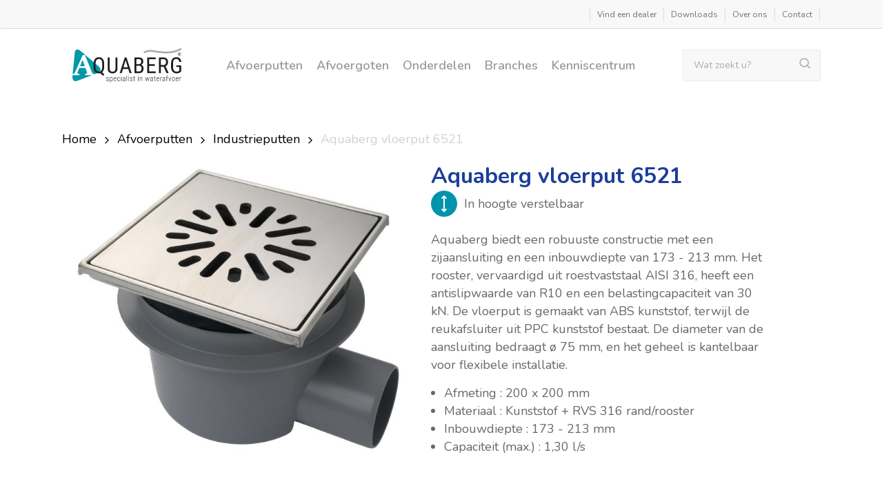

--- FILE ---
content_type: text/html; charset=UTF-8
request_url: https://www.aquaberg.nl/product/aquaberg-vloerput-6521/
body_size: 37564
content:
<!doctype html>
<html lang="nl-NL" class="no-js">
<head><meta charset="UTF-8"><script>if(navigator.userAgent.match(/MSIE|Internet Explorer/i)||navigator.userAgent.match(/Trident\/7\..*?rv:11/i)){var href=document.location.href;if(!href.match(/[?&]nowprocket/)){if(href.indexOf("?")==-1){if(href.indexOf("#")==-1){document.location.href=href+"?nowprocket=1"}else{document.location.href=href.replace("#","?nowprocket=1#")}}else{if(href.indexOf("#")==-1){document.location.href=href+"&nowprocket=1"}else{document.location.href=href.replace("#","&nowprocket=1#")}}}}</script><script>(()=>{class RocketLazyLoadScripts{constructor(){this.v="2.0.4",this.userEvents=["keydown","keyup","mousedown","mouseup","mousemove","mouseover","mouseout","touchmove","touchstart","touchend","touchcancel","wheel","click","dblclick","input"],this.attributeEvents=["onblur","onclick","oncontextmenu","ondblclick","onfocus","onmousedown","onmouseenter","onmouseleave","onmousemove","onmouseout","onmouseover","onmouseup","onmousewheel","onscroll","onsubmit"]}async t(){this.i(),this.o(),/iP(ad|hone)/.test(navigator.userAgent)&&this.h(),this.u(),this.l(this),this.m(),this.k(this),this.p(this),this._(),await Promise.all([this.R(),this.L()]),this.lastBreath=Date.now(),this.S(this),this.P(),this.D(),this.O(),this.M(),await this.C(this.delayedScripts.normal),await this.C(this.delayedScripts.defer),await this.C(this.delayedScripts.async),await this.T(),await this.F(),await this.j(),await this.A(),window.dispatchEvent(new Event("rocket-allScriptsLoaded")),this.everythingLoaded=!0,this.lastTouchEnd&&await new Promise(t=>setTimeout(t,500-Date.now()+this.lastTouchEnd)),this.I(),this.H(),this.U(),this.W()}i(){this.CSPIssue=sessionStorage.getItem("rocketCSPIssue"),document.addEventListener("securitypolicyviolation",t=>{this.CSPIssue||"script-src-elem"!==t.violatedDirective||"data"!==t.blockedURI||(this.CSPIssue=!0,sessionStorage.setItem("rocketCSPIssue",!0))},{isRocket:!0})}o(){window.addEventListener("pageshow",t=>{this.persisted=t.persisted,this.realWindowLoadedFired=!0},{isRocket:!0}),window.addEventListener("pagehide",()=>{this.onFirstUserAction=null},{isRocket:!0})}h(){let t;function e(e){t=e}window.addEventListener("touchstart",e,{isRocket:!0}),window.addEventListener("touchend",function i(o){o.changedTouches[0]&&t.changedTouches[0]&&Math.abs(o.changedTouches[0].pageX-t.changedTouches[0].pageX)<10&&Math.abs(o.changedTouches[0].pageY-t.changedTouches[0].pageY)<10&&o.timeStamp-t.timeStamp<200&&(window.removeEventListener("touchstart",e,{isRocket:!0}),window.removeEventListener("touchend",i,{isRocket:!0}),"INPUT"===o.target.tagName&&"text"===o.target.type||(o.target.dispatchEvent(new TouchEvent("touchend",{target:o.target,bubbles:!0})),o.target.dispatchEvent(new MouseEvent("mouseover",{target:o.target,bubbles:!0})),o.target.dispatchEvent(new PointerEvent("click",{target:o.target,bubbles:!0,cancelable:!0,detail:1,clientX:o.changedTouches[0].clientX,clientY:o.changedTouches[0].clientY})),event.preventDefault()))},{isRocket:!0})}q(t){this.userActionTriggered||("mousemove"!==t.type||this.firstMousemoveIgnored?"keyup"===t.type||"mouseover"===t.type||"mouseout"===t.type||(this.userActionTriggered=!0,this.onFirstUserAction&&this.onFirstUserAction()):this.firstMousemoveIgnored=!0),"click"===t.type&&t.preventDefault(),t.stopPropagation(),t.stopImmediatePropagation(),"touchstart"===this.lastEvent&&"touchend"===t.type&&(this.lastTouchEnd=Date.now()),"click"===t.type&&(this.lastTouchEnd=0),this.lastEvent=t.type,t.composedPath&&t.composedPath()[0].getRootNode()instanceof ShadowRoot&&(t.rocketTarget=t.composedPath()[0]),this.savedUserEvents.push(t)}u(){this.savedUserEvents=[],this.userEventHandler=this.q.bind(this),this.userEvents.forEach(t=>window.addEventListener(t,this.userEventHandler,{passive:!1,isRocket:!0})),document.addEventListener("visibilitychange",this.userEventHandler,{isRocket:!0})}U(){this.userEvents.forEach(t=>window.removeEventListener(t,this.userEventHandler,{passive:!1,isRocket:!0})),document.removeEventListener("visibilitychange",this.userEventHandler,{isRocket:!0}),this.savedUserEvents.forEach(t=>{(t.rocketTarget||t.target).dispatchEvent(new window[t.constructor.name](t.type,t))})}m(){const t="return false",e=Array.from(this.attributeEvents,t=>"data-rocket-"+t),i="["+this.attributeEvents.join("],[")+"]",o="[data-rocket-"+this.attributeEvents.join("],[data-rocket-")+"]",s=(e,i,o)=>{o&&o!==t&&(e.setAttribute("data-rocket-"+i,o),e["rocket"+i]=new Function("event",o),e.setAttribute(i,t))};new MutationObserver(t=>{for(const n of t)"attributes"===n.type&&(n.attributeName.startsWith("data-rocket-")||this.everythingLoaded?n.attributeName.startsWith("data-rocket-")&&this.everythingLoaded&&this.N(n.target,n.attributeName.substring(12)):s(n.target,n.attributeName,n.target.getAttribute(n.attributeName))),"childList"===n.type&&n.addedNodes.forEach(t=>{if(t.nodeType===Node.ELEMENT_NODE)if(this.everythingLoaded)for(const i of[t,...t.querySelectorAll(o)])for(const t of i.getAttributeNames())e.includes(t)&&this.N(i,t.substring(12));else for(const e of[t,...t.querySelectorAll(i)])for(const t of e.getAttributeNames())this.attributeEvents.includes(t)&&s(e,t,e.getAttribute(t))})}).observe(document,{subtree:!0,childList:!0,attributeFilter:[...this.attributeEvents,...e]})}I(){this.attributeEvents.forEach(t=>{document.querySelectorAll("[data-rocket-"+t+"]").forEach(e=>{this.N(e,t)})})}N(t,e){const i=t.getAttribute("data-rocket-"+e);i&&(t.setAttribute(e,i),t.removeAttribute("data-rocket-"+e))}k(t){Object.defineProperty(HTMLElement.prototype,"onclick",{get(){return this.rocketonclick||null},set(e){this.rocketonclick=e,this.setAttribute(t.everythingLoaded?"onclick":"data-rocket-onclick","this.rocketonclick(event)")}})}S(t){function e(e,i){let o=e[i];e[i]=null,Object.defineProperty(e,i,{get:()=>o,set(s){t.everythingLoaded?o=s:e["rocket"+i]=o=s}})}e(document,"onreadystatechange"),e(window,"onload"),e(window,"onpageshow");try{Object.defineProperty(document,"readyState",{get:()=>t.rocketReadyState,set(e){t.rocketReadyState=e},configurable:!0}),document.readyState="loading"}catch(t){console.log("WPRocket DJE readyState conflict, bypassing")}}l(t){this.originalAddEventListener=EventTarget.prototype.addEventListener,this.originalRemoveEventListener=EventTarget.prototype.removeEventListener,this.savedEventListeners=[],EventTarget.prototype.addEventListener=function(e,i,o){o&&o.isRocket||!t.B(e,this)&&!t.userEvents.includes(e)||t.B(e,this)&&!t.userActionTriggered||e.startsWith("rocket-")||t.everythingLoaded?t.originalAddEventListener.call(this,e,i,o):(t.savedEventListeners.push({target:this,remove:!1,type:e,func:i,options:o}),"mouseenter"!==e&&"mouseleave"!==e||t.originalAddEventListener.call(this,e,t.savedUserEvents.push,o))},EventTarget.prototype.removeEventListener=function(e,i,o){o&&o.isRocket||!t.B(e,this)&&!t.userEvents.includes(e)||t.B(e,this)&&!t.userActionTriggered||e.startsWith("rocket-")||t.everythingLoaded?t.originalRemoveEventListener.call(this,e,i,o):t.savedEventListeners.push({target:this,remove:!0,type:e,func:i,options:o})}}J(t,e){this.savedEventListeners=this.savedEventListeners.filter(i=>{let o=i.type,s=i.target||window;return e!==o||t!==s||(this.B(o,s)&&(i.type="rocket-"+o),this.$(i),!1)})}H(){EventTarget.prototype.addEventListener=this.originalAddEventListener,EventTarget.prototype.removeEventListener=this.originalRemoveEventListener,this.savedEventListeners.forEach(t=>this.$(t))}$(t){t.remove?this.originalRemoveEventListener.call(t.target,t.type,t.func,t.options):this.originalAddEventListener.call(t.target,t.type,t.func,t.options)}p(t){let e;function i(e){return t.everythingLoaded?e:e.split(" ").map(t=>"load"===t||t.startsWith("load.")?"rocket-jquery-load":t).join(" ")}function o(o){function s(e){const s=o.fn[e];o.fn[e]=o.fn.init.prototype[e]=function(){return this[0]===window&&t.userActionTriggered&&("string"==typeof arguments[0]||arguments[0]instanceof String?arguments[0]=i(arguments[0]):"object"==typeof arguments[0]&&Object.keys(arguments[0]).forEach(t=>{const e=arguments[0][t];delete arguments[0][t],arguments[0][i(t)]=e})),s.apply(this,arguments),this}}if(o&&o.fn&&!t.allJQueries.includes(o)){const e={DOMContentLoaded:[],"rocket-DOMContentLoaded":[]};for(const t in e)document.addEventListener(t,()=>{e[t].forEach(t=>t())},{isRocket:!0});o.fn.ready=o.fn.init.prototype.ready=function(i){function s(){parseInt(o.fn.jquery)>2?setTimeout(()=>i.bind(document)(o)):i.bind(document)(o)}return"function"==typeof i&&(t.realDomReadyFired?!t.userActionTriggered||t.fauxDomReadyFired?s():e["rocket-DOMContentLoaded"].push(s):e.DOMContentLoaded.push(s)),o([])},s("on"),s("one"),s("off"),t.allJQueries.push(o)}e=o}t.allJQueries=[],o(window.jQuery),Object.defineProperty(window,"jQuery",{get:()=>e,set(t){o(t)}})}P(){const t=new Map;document.write=document.writeln=function(e){const i=document.currentScript,o=document.createRange(),s=i.parentElement;let n=t.get(i);void 0===n&&(n=i.nextSibling,t.set(i,n));const c=document.createDocumentFragment();o.setStart(c,0),c.appendChild(o.createContextualFragment(e)),s.insertBefore(c,n)}}async R(){return new Promise(t=>{this.userActionTriggered?t():this.onFirstUserAction=t})}async L(){return new Promise(t=>{document.addEventListener("DOMContentLoaded",()=>{this.realDomReadyFired=!0,t()},{isRocket:!0})})}async j(){return this.realWindowLoadedFired?Promise.resolve():new Promise(t=>{window.addEventListener("load",t,{isRocket:!0})})}M(){this.pendingScripts=[];this.scriptsMutationObserver=new MutationObserver(t=>{for(const e of t)e.addedNodes.forEach(t=>{"SCRIPT"!==t.tagName||t.noModule||t.isWPRocket||this.pendingScripts.push({script:t,promise:new Promise(e=>{const i=()=>{const i=this.pendingScripts.findIndex(e=>e.script===t);i>=0&&this.pendingScripts.splice(i,1),e()};t.addEventListener("load",i,{isRocket:!0}),t.addEventListener("error",i,{isRocket:!0}),setTimeout(i,1e3)})})})}),this.scriptsMutationObserver.observe(document,{childList:!0,subtree:!0})}async F(){await this.X(),this.pendingScripts.length?(await this.pendingScripts[0].promise,await this.F()):this.scriptsMutationObserver.disconnect()}D(){this.delayedScripts={normal:[],async:[],defer:[]},document.querySelectorAll("script[type$=rocketlazyloadscript]").forEach(t=>{t.hasAttribute("data-rocket-src")?t.hasAttribute("async")&&!1!==t.async?this.delayedScripts.async.push(t):t.hasAttribute("defer")&&!1!==t.defer||"module"===t.getAttribute("data-rocket-type")?this.delayedScripts.defer.push(t):this.delayedScripts.normal.push(t):this.delayedScripts.normal.push(t)})}async _(){await this.L();let t=[];document.querySelectorAll("script[type$=rocketlazyloadscript][data-rocket-src]").forEach(e=>{let i=e.getAttribute("data-rocket-src");if(i&&!i.startsWith("data:")){i.startsWith("//")&&(i=location.protocol+i);try{const o=new URL(i).origin;o!==location.origin&&t.push({src:o,crossOrigin:e.crossOrigin||"module"===e.getAttribute("data-rocket-type")})}catch(t){}}}),t=[...new Map(t.map(t=>[JSON.stringify(t),t])).values()],this.Y(t,"preconnect")}async G(t){if(await this.K(),!0!==t.noModule||!("noModule"in HTMLScriptElement.prototype))return new Promise(e=>{let i;function o(){(i||t).setAttribute("data-rocket-status","executed"),e()}try{if(navigator.userAgent.includes("Firefox/")||""===navigator.vendor||this.CSPIssue)i=document.createElement("script"),[...t.attributes].forEach(t=>{let e=t.nodeName;"type"!==e&&("data-rocket-type"===e&&(e="type"),"data-rocket-src"===e&&(e="src"),i.setAttribute(e,t.nodeValue))}),t.text&&(i.text=t.text),t.nonce&&(i.nonce=t.nonce),i.hasAttribute("src")?(i.addEventListener("load",o,{isRocket:!0}),i.addEventListener("error",()=>{i.setAttribute("data-rocket-status","failed-network"),e()},{isRocket:!0}),setTimeout(()=>{i.isConnected||e()},1)):(i.text=t.text,o()),i.isWPRocket=!0,t.parentNode.replaceChild(i,t);else{const i=t.getAttribute("data-rocket-type"),s=t.getAttribute("data-rocket-src");i?(t.type=i,t.removeAttribute("data-rocket-type")):t.removeAttribute("type"),t.addEventListener("load",o,{isRocket:!0}),t.addEventListener("error",i=>{this.CSPIssue&&i.target.src.startsWith("data:")?(console.log("WPRocket: CSP fallback activated"),t.removeAttribute("src"),this.G(t).then(e)):(t.setAttribute("data-rocket-status","failed-network"),e())},{isRocket:!0}),s?(t.fetchPriority="high",t.removeAttribute("data-rocket-src"),t.src=s):t.src="data:text/javascript;base64,"+window.btoa(unescape(encodeURIComponent(t.text)))}}catch(i){t.setAttribute("data-rocket-status","failed-transform"),e()}});t.setAttribute("data-rocket-status","skipped")}async C(t){const e=t.shift();return e?(e.isConnected&&await this.G(e),this.C(t)):Promise.resolve()}O(){this.Y([...this.delayedScripts.normal,...this.delayedScripts.defer,...this.delayedScripts.async],"preload")}Y(t,e){this.trash=this.trash||[];let i=!0;var o=document.createDocumentFragment();t.forEach(t=>{const s=t.getAttribute&&t.getAttribute("data-rocket-src")||t.src;if(s&&!s.startsWith("data:")){const n=document.createElement("link");n.href=s,n.rel=e,"preconnect"!==e&&(n.as="script",n.fetchPriority=i?"high":"low"),t.getAttribute&&"module"===t.getAttribute("data-rocket-type")&&(n.crossOrigin=!0),t.crossOrigin&&(n.crossOrigin=t.crossOrigin),t.integrity&&(n.integrity=t.integrity),t.nonce&&(n.nonce=t.nonce),o.appendChild(n),this.trash.push(n),i=!1}}),document.head.appendChild(o)}W(){this.trash.forEach(t=>t.remove())}async T(){try{document.readyState="interactive"}catch(t){}this.fauxDomReadyFired=!0;try{await this.K(),this.J(document,"readystatechange"),document.dispatchEvent(new Event("rocket-readystatechange")),await this.K(),document.rocketonreadystatechange&&document.rocketonreadystatechange(),await this.K(),this.J(document,"DOMContentLoaded"),document.dispatchEvent(new Event("rocket-DOMContentLoaded")),await this.K(),this.J(window,"DOMContentLoaded"),window.dispatchEvent(new Event("rocket-DOMContentLoaded"))}catch(t){console.error(t)}}async A(){try{document.readyState="complete"}catch(t){}try{await this.K(),this.J(document,"readystatechange"),document.dispatchEvent(new Event("rocket-readystatechange")),await this.K(),document.rocketonreadystatechange&&document.rocketonreadystatechange(),await this.K(),this.J(window,"load"),window.dispatchEvent(new Event("rocket-load")),await this.K(),window.rocketonload&&window.rocketonload(),await this.K(),this.allJQueries.forEach(t=>t(window).trigger("rocket-jquery-load")),await this.K(),this.J(window,"pageshow");const t=new Event("rocket-pageshow");t.persisted=this.persisted,window.dispatchEvent(t),await this.K(),window.rocketonpageshow&&window.rocketonpageshow({persisted:this.persisted})}catch(t){console.error(t)}}async K(){Date.now()-this.lastBreath>45&&(await this.X(),this.lastBreath=Date.now())}async X(){return document.hidden?new Promise(t=>setTimeout(t)):new Promise(t=>requestAnimationFrame(t))}B(t,e){return e===document&&"readystatechange"===t||(e===document&&"DOMContentLoaded"===t||(e===window&&"DOMContentLoaded"===t||(e===window&&"load"===t||e===window&&"pageshow"===t)))}static run(){(new RocketLazyLoadScripts).t()}}RocketLazyLoadScripts.run()})();</script>
    
    <meta name="viewport" content="width=device-width, initial-scale=1, maximum-scale=1, user-scalable=0" /><meta name='robots' content='index, follow, max-image-preview:large, max-snippet:-1, max-video-preview:-1' />
	<style>img:is([sizes="auto" i], [sizes^="auto," i]) { contain-intrinsic-size: 3000px 1500px }</style>
	
<!-- Google Tag Manager for WordPress by gtm4wp.com -->
<script data-cfasync="false" data-pagespeed-no-defer>
	var gtm4wp_datalayer_name = "dataLayer";
	var dataLayer = dataLayer || [];
</script>
<!-- End Google Tag Manager for WordPress by gtm4wp.com -->
	<!-- This site is optimized with the Yoast SEO plugin v26.5 - https://yoast.com/wordpress/plugins/seo/ -->
	<title>Aquaberg vloerput 6521</title>
<link data-rocket-prefetch href="https://consentcdn.cookiebot.com" rel="dns-prefetch">
<link data-rocket-prefetch href="https://scripts.clarity.ms" rel="dns-prefetch">
<link data-rocket-prefetch href="https://www.clarity.ms" rel="dns-prefetch">
<link data-rocket-prefetch href="https://snap.licdn.com" rel="dns-prefetch">
<link data-rocket-prefetch href="https://www.googletagmanager.com" rel="dns-prefetch">
<link data-rocket-prefetch href="https://consent.cookiebot.com" rel="dns-prefetch">
<link data-rocket-prefetch href="https://s.pinimg.com" rel="dns-prefetch">
<link data-rocket-prefetch href="https://connect.facebook.net" rel="dns-prefetch">
<link data-rocket-prefetch href="https://cdn.leadinfo.net" rel="dns-prefetch">
<link data-rocket-prefetch href="https://fonts.googleapis.com" rel="dns-prefetch">
<link data-rocket-prefetch href="https://googleads.g.doubleclick.net" rel="dns-prefetch">
<link data-rocket-prefetch href="https://d2qh0sy46xxq25.cloudfront.net" rel="dns-prefetch">
<link data-rocket-preload as="style" href="https://fonts.googleapis.com/css?family=Open%20Sans%3A300%2C400%2C600%2C700%7CNunito%3A600%2C400%2C700%2C200%7CNunito&#038;subset=latin%2Clatin-ext&#038;display=swap" rel="preload">
<link href="https://fonts.googleapis.com/css?family=Open%20Sans%3A300%2C400%2C600%2C700%7CNunito%3A600%2C400%2C700%2C200%7CNunito&#038;subset=latin%2Clatin-ext&#038;display=swap" media="print" onload="this.media=&#039;all&#039;" rel="stylesheet">
<noscript><link rel="stylesheet" href="https://fonts.googleapis.com/css?family=Open%20Sans%3A300%2C400%2C600%2C700%7CNunito%3A600%2C400%2C700%2C200%7CNunito&#038;subset=latin%2Clatin-ext&#038;display=swap"></noscript><link rel="preload" data-rocket-preload as="image" href="https://www.aquaberg.nl/app/uploads/2018/12/1322.jpg" fetchpriority="high">
	<meta name="description" content="Op zoek naar de Aquaberg vloerput 6521? Bekijk het product en vind een dealer online. Neem contact op voor vragen." />
	<link rel="canonical" href="https://www.aquaberg.nl/product/aquaberg-vloerput-6521/" />
	<meta property="og:locale" content="nl_NL" />
	<meta property="og:type" content="article" />
	<meta property="og:title" content="Aquaberg vloerput 6521" />
	<meta property="og:description" content="Op zoek naar de Aquaberg vloerput 6521? Bekijk het product en vind een dealer online. Neem contact op voor vragen." />
	<meta property="og:url" content="https://www.aquaberg.nl/product/aquaberg-vloerput-6521/" />
	<meta property="og:site_name" content="Aquaberg" />
	<meta property="article:modified_time" content="2025-10-28T12:19:44+00:00" />
	<meta property="og:image" content="https://www.aquaberg.nl/app/uploads/2018/12/1322.jpg" />
	<meta property="og:image:width" content="640" />
	<meta property="og:image:height" content="552" />
	<meta property="og:image:type" content="image/jpeg" />
	<meta name="twitter:card" content="summary_large_image" />
	<script type="application/ld+json" class="yoast-schema-graph">{"@context":"https://schema.org","@graph":[{"@type":"WebPage","@id":"https://www.aquaberg.nl/product/aquaberg-vloerput-6521/","url":"https://www.aquaberg.nl/product/aquaberg-vloerput-6521/","name":"Aquaberg vloerput 6521","isPartOf":{"@id":"https://www.aquaberg.nl/#website"},"primaryImageOfPage":{"@id":"https://www.aquaberg.nl/product/aquaberg-vloerput-6521/#primaryimage"},"image":{"@id":"https://www.aquaberg.nl/product/aquaberg-vloerput-6521/#primaryimage"},"thumbnailUrl":"https://www.aquaberg.nl/app/uploads/2018/12/1322.jpg","datePublished":"2018-10-11T13:25:10+00:00","dateModified":"2025-10-28T12:19:44+00:00","description":"Op zoek naar de Aquaberg vloerput 6521? Bekijk het product en vind een dealer online. Neem contact op voor vragen.","breadcrumb":{"@id":"https://www.aquaberg.nl/product/aquaberg-vloerput-6521/#breadcrumb"},"inLanguage":"nl-NL","potentialAction":[{"@type":"ReadAction","target":["https://www.aquaberg.nl/product/aquaberg-vloerput-6521/"]}]},{"@type":"ImageObject","inLanguage":"nl-NL","@id":"https://www.aquaberg.nl/product/aquaberg-vloerput-6521/#primaryimage","url":"https://www.aquaberg.nl/app/uploads/2018/12/1322.jpg","contentUrl":"https://www.aquaberg.nl/app/uploads/2018/12/1322.jpg","width":640,"height":552},{"@type":"BreadcrumbList","@id":"https://www.aquaberg.nl/product/aquaberg-vloerput-6521/#breadcrumb","itemListElement":[{"@type":"ListItem","position":1,"name":"Home","item":"https://www.aquaberg.nl/"},{"@type":"ListItem","position":2,"name":"Catalogus","item":"https://www.aquaberg.nl/catalogus/"},{"@type":"ListItem","position":3,"name":"Aquaberg vloerput 6521"}]},{"@type":"WebSite","@id":"https://www.aquaberg.nl/#website","url":"https://www.aquaberg.nl/","name":"Aquaberg","description":"Specialist in waterafvoer","publisher":{"@id":"https://www.aquaberg.nl/#organization"},"potentialAction":[{"@type":"SearchAction","target":{"@type":"EntryPoint","urlTemplate":"https://www.aquaberg.nl/?s={search_term_string}"},"query-input":{"@type":"PropertyValueSpecification","valueRequired":true,"valueName":"search_term_string"}}],"inLanguage":"nl-NL"},{"@type":"Organization","@id":"https://www.aquaberg.nl/#organization","name":"Aquaberg","url":"https://www.aquaberg.nl/","logo":{"@type":"ImageObject","inLanguage":"nl-NL","@id":"https://www.aquaberg.nl/#/schema/logo/image/","url":"https://www.aquaberg.nl/app/uploads/2018/11/AB_Logo_Tagline.svg","contentUrl":"https://www.aquaberg.nl/app/uploads/2018/11/AB_Logo_Tagline.svg","width":1,"height":1,"caption":"Aquaberg"},"image":{"@id":"https://www.aquaberg.nl/#/schema/logo/image/"}}]}</script>
	<!-- / Yoast SEO plugin. -->


<link rel='dns-prefetch' href='//stackpath.bootstrapcdn.com' />
<link rel='dns-prefetch' href='//fonts.googleapis.com' />
<link href='https://fonts.gstatic.com' crossorigin rel='preconnect' />

<!-- Google Tag Manager for WordPress by gtm4wp.com -->
<!-- GTM Container placement set to automatic -->
<script data-cfasync="false" data-pagespeed-no-defer type="text/javascript">
	var dataLayer_content = {"pagePostType":"product","pagePostType2":"single-product","pagePostAuthor":"e-difference"};
	dataLayer.push( dataLayer_content );
</script>
<script type="rocketlazyloadscript" data-cfasync="false" data-pagespeed-no-defer data-rocket-type="text/javascript">
(function(w,d,s,l,i){w[l]=w[l]||[];w[l].push({'gtm.start':
new Date().getTime(),event:'gtm.js'});var f=d.getElementsByTagName(s)[0],
j=d.createElement(s),dl=l!='dataLayer'?'&l='+l:'';j.async=true;j.src=
'//www.googletagmanager.com/gtm.js?id='+i+dl;f.parentNode.insertBefore(j,f);
})(window,document,'script','dataLayer','GTM-MKBJTS4');
</script>
<!-- End Google Tag Manager for WordPress by gtm4wp.com --><link data-minify="1" rel='stylesheet' id='structured-content-frontend-css' href='https://www.aquaberg.nl/app/cache/min/1/app/plugins/structured-content/dist/blocks.style.build.css?ver=1764681044' type='text/css' media='all' />
<link data-minify="1" rel='stylesheet' id='font-awesome-css' href='https://www.aquaberg.nl/app/cache/min/1/app/plugins/woocommerce-advanced-products-labels/berocket/assets/css/font-awesome.min.css?ver=1764681044' type='text/css' media='all' />
<link data-minify="1" rel='stylesheet' id='berocket_products_label_style-css' href='https://www.aquaberg.nl/app/cache/min/1/app/plugins/woocommerce-advanced-products-labels/css/frontend.css?ver=1764681044' type='text/css' media='all' />
<style id='berocket_products_label_style-inline-css' type='text/css'>

            @media (min-width: 1025px) {
                .berocket_hide_on_device_desktop:not(.berocket_alabel_id_demo) {display:none!important;}
            }
            @media (min-width: 768px) and (max-width: 1024px) {
                .berocket_hide_on_device_tablet:not(.berocket_alabel_id_demo) {display:none!important;}
            }
            @media (max-width: 767px) {
                .berocket_hide_on_device_mobile:not(.berocket_alabel_id_demo) {display:none!important;}
            }
            

        .berocket_better_labels:before,
        .berocket_better_labels:after {
            clear: both;
            content: " ";
            display: block;
        }
        .berocket_better_labels.berocket_better_labels_image {
            position: absolute!important;
            top: 0px!important;
            bottom: 0px!important;
            left: 0px!important;
            right: 0px!important;
            pointer-events: none;
        }
        .berocket_better_labels.berocket_better_labels_image * {
            pointer-events: none;
        }
        .berocket_better_labels.berocket_better_labels_image img,
        .berocket_better_labels.berocket_better_labels_image .fa,
        .berocket_better_labels.berocket_better_labels_image .berocket_color_label,
        .berocket_better_labels.berocket_better_labels_image .berocket_image_background,
        .berocket_better_labels .berocket_better_labels_line .br_alabel,
        .berocket_better_labels .berocket_better_labels_line .br_alabel span {
            pointer-events: all;
        }
        .berocket_better_labels .berocket_color_label,
        .br_alabel .berocket_color_label {
            width: 100%;
            height: 100%;
            display: block;
        }
        .berocket_better_labels .berocket_better_labels_position_left {
            text-align:left;
            float: left;
            clear: left;
        }
        .berocket_better_labels .berocket_better_labels_position_center {
            text-align:center;
        }
        .berocket_better_labels .berocket_better_labels_position_right {
            text-align:right;
            float: right;
            clear: right;
        }
        .berocket_better_labels.berocket_better_labels_label {
            clear: both
        }
        .berocket_better_labels .berocket_better_labels_line {
            line-height: 1px;
        }
        .berocket_better_labels.berocket_better_labels_label .berocket_better_labels_line {
            clear: none;
        }
        .berocket_better_labels .berocket_better_labels_position_left .berocket_better_labels_line {
            clear: left;
        }
        .berocket_better_labels .berocket_better_labels_position_right .berocket_better_labels_line {
            clear: right;
        }
        .berocket_better_labels .berocket_better_labels_line .br_alabel {
            display: inline-block;
            position: relative;
            top: 0!important;
            left: 0!important;
            right: 0!important;
            line-height: 1px;
        }.berocket_better_labels .berocket_better_labels_position {
                display: flex;
                flex-direction: column;
            }
            .berocket_better_labels .berocket_better_labels_position.berocket_better_labels_position_left {
                align-items: start;
            }
            .berocket_better_labels .berocket_better_labels_position.berocket_better_labels_position_right {
                align-items: end;
            }
            .rtl .berocket_better_labels .berocket_better_labels_position.berocket_better_labels_position_left {
                align-items: end;
            }
            .rtl .berocket_better_labels .berocket_better_labels_position.berocket_better_labels_position_right {
                align-items: start;
            }
            .berocket_better_labels .berocket_better_labels_position.berocket_better_labels_position_center {
                align-items: center;
            }
            .berocket_better_labels .berocket_better_labels_position .berocket_better_labels_inline {
                display: flex;
                align-items: start;
            }
</style>
<link data-minify="1" rel='stylesheet' id='gallery-owl-css' href='https://www.aquaberg.nl/app/cache/min/1/app/themes/salient-child/css/gallery.css?ver=1764681095' type='text/css' media='all' />
<link data-minify="1" rel='stylesheet' id='owl-theme-css' href='https://www.aquaberg.nl/app/cache/min/1/app/themes/salient-child/css/owl.theme.default.css?ver=1764681095' type='text/css' media='all' />
<link rel='stylesheet' id='wp-block-library-css' href='https://www.aquaberg.nl/wp-includes/css/dist/block-library/style.min.css?ver=6.8.3' type='text/css' media='all' />
<style id='global-styles-inline-css' type='text/css'>
:root{--wp--preset--aspect-ratio--square: 1;--wp--preset--aspect-ratio--4-3: 4/3;--wp--preset--aspect-ratio--3-4: 3/4;--wp--preset--aspect-ratio--3-2: 3/2;--wp--preset--aspect-ratio--2-3: 2/3;--wp--preset--aspect-ratio--16-9: 16/9;--wp--preset--aspect-ratio--9-16: 9/16;--wp--preset--color--black: #000000;--wp--preset--color--cyan-bluish-gray: #abb8c3;--wp--preset--color--white: #ffffff;--wp--preset--color--pale-pink: #f78da7;--wp--preset--color--vivid-red: #cf2e2e;--wp--preset--color--luminous-vivid-orange: #ff6900;--wp--preset--color--luminous-vivid-amber: #fcb900;--wp--preset--color--light-green-cyan: #7bdcb5;--wp--preset--color--vivid-green-cyan: #00d084;--wp--preset--color--pale-cyan-blue: #8ed1fc;--wp--preset--color--vivid-cyan-blue: #0693e3;--wp--preset--color--vivid-purple: #9b51e0;--wp--preset--gradient--vivid-cyan-blue-to-vivid-purple: linear-gradient(135deg,rgba(6,147,227,1) 0%,rgb(155,81,224) 100%);--wp--preset--gradient--light-green-cyan-to-vivid-green-cyan: linear-gradient(135deg,rgb(122,220,180) 0%,rgb(0,208,130) 100%);--wp--preset--gradient--luminous-vivid-amber-to-luminous-vivid-orange: linear-gradient(135deg,rgba(252,185,0,1) 0%,rgba(255,105,0,1) 100%);--wp--preset--gradient--luminous-vivid-orange-to-vivid-red: linear-gradient(135deg,rgba(255,105,0,1) 0%,rgb(207,46,46) 100%);--wp--preset--gradient--very-light-gray-to-cyan-bluish-gray: linear-gradient(135deg,rgb(238,238,238) 0%,rgb(169,184,195) 100%);--wp--preset--gradient--cool-to-warm-spectrum: linear-gradient(135deg,rgb(74,234,220) 0%,rgb(151,120,209) 20%,rgb(207,42,186) 40%,rgb(238,44,130) 60%,rgb(251,105,98) 80%,rgb(254,248,76) 100%);--wp--preset--gradient--blush-light-purple: linear-gradient(135deg,rgb(255,206,236) 0%,rgb(152,150,240) 100%);--wp--preset--gradient--blush-bordeaux: linear-gradient(135deg,rgb(254,205,165) 0%,rgb(254,45,45) 50%,rgb(107,0,62) 100%);--wp--preset--gradient--luminous-dusk: linear-gradient(135deg,rgb(255,203,112) 0%,rgb(199,81,192) 50%,rgb(65,88,208) 100%);--wp--preset--gradient--pale-ocean: linear-gradient(135deg,rgb(255,245,203) 0%,rgb(182,227,212) 50%,rgb(51,167,181) 100%);--wp--preset--gradient--electric-grass: linear-gradient(135deg,rgb(202,248,128) 0%,rgb(113,206,126) 100%);--wp--preset--gradient--midnight: linear-gradient(135deg,rgb(2,3,129) 0%,rgb(40,116,252) 100%);--wp--preset--font-size--small: 13px;--wp--preset--font-size--medium: 20px;--wp--preset--font-size--large: 36px;--wp--preset--font-size--x-large: 42px;--wp--preset--spacing--20: 0.44rem;--wp--preset--spacing--30: 0.67rem;--wp--preset--spacing--40: 1rem;--wp--preset--spacing--50: 1.5rem;--wp--preset--spacing--60: 2.25rem;--wp--preset--spacing--70: 3.38rem;--wp--preset--spacing--80: 5.06rem;--wp--preset--shadow--natural: 6px 6px 9px rgba(0, 0, 0, 0.2);--wp--preset--shadow--deep: 12px 12px 50px rgba(0, 0, 0, 0.4);--wp--preset--shadow--sharp: 6px 6px 0px rgba(0, 0, 0, 0.2);--wp--preset--shadow--outlined: 6px 6px 0px -3px rgba(255, 255, 255, 1), 6px 6px rgba(0, 0, 0, 1);--wp--preset--shadow--crisp: 6px 6px 0px rgba(0, 0, 0, 1);}:root { --wp--style--global--content-size: 1300px;--wp--style--global--wide-size: 1300px; }:where(body) { margin: 0; }.wp-site-blocks > .alignleft { float: left; margin-right: 2em; }.wp-site-blocks > .alignright { float: right; margin-left: 2em; }.wp-site-blocks > .aligncenter { justify-content: center; margin-left: auto; margin-right: auto; }:where(.is-layout-flex){gap: 0.5em;}:where(.is-layout-grid){gap: 0.5em;}.is-layout-flow > .alignleft{float: left;margin-inline-start: 0;margin-inline-end: 2em;}.is-layout-flow > .alignright{float: right;margin-inline-start: 2em;margin-inline-end: 0;}.is-layout-flow > .aligncenter{margin-left: auto !important;margin-right: auto !important;}.is-layout-constrained > .alignleft{float: left;margin-inline-start: 0;margin-inline-end: 2em;}.is-layout-constrained > .alignright{float: right;margin-inline-start: 2em;margin-inline-end: 0;}.is-layout-constrained > .aligncenter{margin-left: auto !important;margin-right: auto !important;}.is-layout-constrained > :where(:not(.alignleft):not(.alignright):not(.alignfull)){max-width: var(--wp--style--global--content-size);margin-left: auto !important;margin-right: auto !important;}.is-layout-constrained > .alignwide{max-width: var(--wp--style--global--wide-size);}body .is-layout-flex{display: flex;}.is-layout-flex{flex-wrap: wrap;align-items: center;}.is-layout-flex > :is(*, div){margin: 0;}body .is-layout-grid{display: grid;}.is-layout-grid > :is(*, div){margin: 0;}body{padding-top: 0px;padding-right: 0px;padding-bottom: 0px;padding-left: 0px;}:root :where(.wp-element-button, .wp-block-button__link){background-color: #32373c;border-width: 0;color: #fff;font-family: inherit;font-size: inherit;line-height: inherit;padding: calc(0.667em + 2px) calc(1.333em + 2px);text-decoration: none;}.has-black-color{color: var(--wp--preset--color--black) !important;}.has-cyan-bluish-gray-color{color: var(--wp--preset--color--cyan-bluish-gray) !important;}.has-white-color{color: var(--wp--preset--color--white) !important;}.has-pale-pink-color{color: var(--wp--preset--color--pale-pink) !important;}.has-vivid-red-color{color: var(--wp--preset--color--vivid-red) !important;}.has-luminous-vivid-orange-color{color: var(--wp--preset--color--luminous-vivid-orange) !important;}.has-luminous-vivid-amber-color{color: var(--wp--preset--color--luminous-vivid-amber) !important;}.has-light-green-cyan-color{color: var(--wp--preset--color--light-green-cyan) !important;}.has-vivid-green-cyan-color{color: var(--wp--preset--color--vivid-green-cyan) !important;}.has-pale-cyan-blue-color{color: var(--wp--preset--color--pale-cyan-blue) !important;}.has-vivid-cyan-blue-color{color: var(--wp--preset--color--vivid-cyan-blue) !important;}.has-vivid-purple-color{color: var(--wp--preset--color--vivid-purple) !important;}.has-black-background-color{background-color: var(--wp--preset--color--black) !important;}.has-cyan-bluish-gray-background-color{background-color: var(--wp--preset--color--cyan-bluish-gray) !important;}.has-white-background-color{background-color: var(--wp--preset--color--white) !important;}.has-pale-pink-background-color{background-color: var(--wp--preset--color--pale-pink) !important;}.has-vivid-red-background-color{background-color: var(--wp--preset--color--vivid-red) !important;}.has-luminous-vivid-orange-background-color{background-color: var(--wp--preset--color--luminous-vivid-orange) !important;}.has-luminous-vivid-amber-background-color{background-color: var(--wp--preset--color--luminous-vivid-amber) !important;}.has-light-green-cyan-background-color{background-color: var(--wp--preset--color--light-green-cyan) !important;}.has-vivid-green-cyan-background-color{background-color: var(--wp--preset--color--vivid-green-cyan) !important;}.has-pale-cyan-blue-background-color{background-color: var(--wp--preset--color--pale-cyan-blue) !important;}.has-vivid-cyan-blue-background-color{background-color: var(--wp--preset--color--vivid-cyan-blue) !important;}.has-vivid-purple-background-color{background-color: var(--wp--preset--color--vivid-purple) !important;}.has-black-border-color{border-color: var(--wp--preset--color--black) !important;}.has-cyan-bluish-gray-border-color{border-color: var(--wp--preset--color--cyan-bluish-gray) !important;}.has-white-border-color{border-color: var(--wp--preset--color--white) !important;}.has-pale-pink-border-color{border-color: var(--wp--preset--color--pale-pink) !important;}.has-vivid-red-border-color{border-color: var(--wp--preset--color--vivid-red) !important;}.has-luminous-vivid-orange-border-color{border-color: var(--wp--preset--color--luminous-vivid-orange) !important;}.has-luminous-vivid-amber-border-color{border-color: var(--wp--preset--color--luminous-vivid-amber) !important;}.has-light-green-cyan-border-color{border-color: var(--wp--preset--color--light-green-cyan) !important;}.has-vivid-green-cyan-border-color{border-color: var(--wp--preset--color--vivid-green-cyan) !important;}.has-pale-cyan-blue-border-color{border-color: var(--wp--preset--color--pale-cyan-blue) !important;}.has-vivid-cyan-blue-border-color{border-color: var(--wp--preset--color--vivid-cyan-blue) !important;}.has-vivid-purple-border-color{border-color: var(--wp--preset--color--vivid-purple) !important;}.has-vivid-cyan-blue-to-vivid-purple-gradient-background{background: var(--wp--preset--gradient--vivid-cyan-blue-to-vivid-purple) !important;}.has-light-green-cyan-to-vivid-green-cyan-gradient-background{background: var(--wp--preset--gradient--light-green-cyan-to-vivid-green-cyan) !important;}.has-luminous-vivid-amber-to-luminous-vivid-orange-gradient-background{background: var(--wp--preset--gradient--luminous-vivid-amber-to-luminous-vivid-orange) !important;}.has-luminous-vivid-orange-to-vivid-red-gradient-background{background: var(--wp--preset--gradient--luminous-vivid-orange-to-vivid-red) !important;}.has-very-light-gray-to-cyan-bluish-gray-gradient-background{background: var(--wp--preset--gradient--very-light-gray-to-cyan-bluish-gray) !important;}.has-cool-to-warm-spectrum-gradient-background{background: var(--wp--preset--gradient--cool-to-warm-spectrum) !important;}.has-blush-light-purple-gradient-background{background: var(--wp--preset--gradient--blush-light-purple) !important;}.has-blush-bordeaux-gradient-background{background: var(--wp--preset--gradient--blush-bordeaux) !important;}.has-luminous-dusk-gradient-background{background: var(--wp--preset--gradient--luminous-dusk) !important;}.has-pale-ocean-gradient-background{background: var(--wp--preset--gradient--pale-ocean) !important;}.has-electric-grass-gradient-background{background: var(--wp--preset--gradient--electric-grass) !important;}.has-midnight-gradient-background{background: var(--wp--preset--gradient--midnight) !important;}.has-small-font-size{font-size: var(--wp--preset--font-size--small) !important;}.has-medium-font-size{font-size: var(--wp--preset--font-size--medium) !important;}.has-large-font-size{font-size: var(--wp--preset--font-size--large) !important;}.has-x-large-font-size{font-size: var(--wp--preset--font-size--x-large) !important;}
:where(.wp-block-post-template.is-layout-flex){gap: 1.25em;}:where(.wp-block-post-template.is-layout-grid){gap: 1.25em;}
:where(.wp-block-columns.is-layout-flex){gap: 2em;}:where(.wp-block-columns.is-layout-grid){gap: 2em;}
:root :where(.wp-block-pullquote){font-size: 1.5em;line-height: 1.6;}
</style>
<link data-minify="1" rel='stylesheet' id='woocommerce-print-products-css' href='https://www.aquaberg.nl/app/cache/min/1/app/plugins/woocommerce-print-products/public/css/woocommerce-print-products-public.css?ver=1764681044' type='text/css' media='all' />
<link rel='stylesheet' id='photoswipe-css' href='https://www.aquaberg.nl/app/plugins/woocommerce/assets/css/photoswipe/photoswipe.min.css?ver=10.3.5' type='text/css' media='all' />
<link rel='stylesheet' id='photoswipe-default-skin-css' href='https://www.aquaberg.nl/app/plugins/woocommerce/assets/css/photoswipe/default-skin/default-skin.min.css?ver=10.3.5' type='text/css' media='all' />
<link data-minify="1" rel='stylesheet' id='woocommerce-layout-css' href='https://www.aquaberg.nl/app/cache/min/1/app/plugins/woocommerce/assets/css/woocommerce-layout.css?ver=1764681044' type='text/css' media='all' />
<link data-minify="1" rel='stylesheet' id='woocommerce-smallscreen-css' href='https://www.aquaberg.nl/app/cache/min/1/app/plugins/woocommerce/assets/css/woocommerce-smallscreen.css?ver=1764681044' type='text/css' media='only screen and (max-width: 768px)' />
<link data-minify="1" rel='stylesheet' id='woocommerce-general-css' href='https://www.aquaberg.nl/app/cache/min/1/app/plugins/woocommerce/assets/css/woocommerce.css?ver=1764681044' type='text/css' media='all' />
<style id='woocommerce-inline-inline-css' type='text/css'>
.woocommerce form .form-row .required { visibility: visible; }
</style>
<link data-minify="1" rel='stylesheet' id='wpsl-styles-css' href='https://www.aquaberg.nl/app/cache/min/1/app/plugins/wp-store-locator/css/styles.min.css?ver=1764681044' type='text/css' media='all' />
<link data-minify="1" rel='stylesheet' id='brands-styles-css' href='https://www.aquaberg.nl/app/cache/min/1/app/plugins/woocommerce/assets/css/brands.css?ver=1764681044' type='text/css' media='all' />
<link rel='stylesheet' id='parent-style-css' href='https://www.aquaberg.nl/app/themes/salient/style.css?ver=17.3.1' type='text/css' media='all' />
<link data-minify="1" rel='stylesheet' id='bootstrap -css' href='https://www.aquaberg.nl/app/cache/min/1/bootstrap/4.1.3/css/bootstrap.min.css?ver=1764681044' type='text/css' media='all' />
<link data-minify="1" rel='stylesheet' id='salient-grid-system-css' href='https://www.aquaberg.nl/app/cache/min/1/app/themes/salient/css/build/grid-system.css?ver=1764681044' type='text/css' media='all' />
<link data-minify="1" rel='stylesheet' id='main-styles-css' href='https://www.aquaberg.nl/app/cache/min/1/app/themes/salient/css/build/style.css?ver=1764681044' type='text/css' media='all' />
<link data-minify="1" rel='stylesheet' id='nectar-header-layout-left-aligned-css' href='https://www.aquaberg.nl/app/cache/min/1/app/themes/salient/css/build/header/header-layout-menu-left-aligned.css?ver=1764681044' type='text/css' media='all' />
<link data-minify="1" rel='stylesheet' id='nectar-header-secondary-nav-css' href='https://www.aquaberg.nl/app/cache/min/1/app/themes/salient/css/build/header/header-secondary-nav.css?ver=1764681044' type='text/css' media='all' />

<link data-minify="1" rel='stylesheet' id='responsive-css' href='https://www.aquaberg.nl/app/cache/min/1/app/themes/salient/css/build/responsive.css?ver=1764681044' type='text/css' media='all' />
<link data-minify="1" rel='stylesheet' id='nectar-product-style-classic-css' href='https://www.aquaberg.nl/app/cache/min/1/app/themes/salient/css/build/third-party/woocommerce/product-style-classic.css?ver=1764681044' type='text/css' media='all' />
<link data-minify="1" rel='stylesheet' id='woocommerce-css' href='https://www.aquaberg.nl/app/cache/min/1/app/themes/salient/css/build/woocommerce.css?ver=1764681044' type='text/css' media='all' />
<link data-minify="1" rel='stylesheet' id='nectar-woocommerce-single-css' href='https://www.aquaberg.nl/app/cache/min/1/app/themes/salient/css/build/third-party/woocommerce/product-single.css?ver=1764681095' type='text/css' media='all' />
<link data-minify="1" rel='stylesheet' id='skin-material-css' href='https://www.aquaberg.nl/app/cache/min/1/app/themes/salient/css/build/skin-material.css?ver=1764681044' type='text/css' media='all' />
<link data-minify="1" rel='stylesheet' id='salient-wp-menu-dynamic-css' href='https://www.aquaberg.nl/app/cache/min/1/app/uploads/salient/menu-dynamic.css?ver=1764681044' type='text/css' media='all' />
<link data-minify="1" rel='stylesheet' id='relevanssi-live-search-css' href='https://www.aquaberg.nl/app/cache/min/1/app/plugins/relevanssi-live-ajax-search/assets/styles/style.css?ver=1764681044' type='text/css' media='all' />
<link data-minify="1" rel='stylesheet' id='dynamic-css-css' href='https://www.aquaberg.nl/app/cache/min/1/app/themes/salient/css/salient-dynamic-styles.css?ver=1764681044' type='text/css' media='all' />
<style id='dynamic-css-inline-css' type='text/css'>
@media only screen and (min-width:1000px){body #ajax-content-wrap.no-scroll{min-height:calc(100vh - 148px);height:calc(100vh - 148px)!important;}}@media only screen and (min-width:1000px){#page-header-wrap.fullscreen-header,#page-header-wrap.fullscreen-header #page-header-bg,html:not(.nectar-box-roll-loaded) .nectar-box-roll > #page-header-bg.fullscreen-header,.nectar_fullscreen_zoom_recent_projects,#nectar_fullscreen_rows:not(.afterLoaded) > div{height:calc(100vh - 147px);}.wpb_row.vc_row-o-full-height.top-level,.wpb_row.vc_row-o-full-height.top-level > .col.span_12{min-height:calc(100vh - 147px);}html:not(.nectar-box-roll-loaded) .nectar-box-roll > #page-header-bg.fullscreen-header{top:148px;}.nectar-slider-wrap[data-fullscreen="true"]:not(.loaded),.nectar-slider-wrap[data-fullscreen="true"]:not(.loaded) .swiper-container{height:calc(100vh - 146px)!important;}.admin-bar .nectar-slider-wrap[data-fullscreen="true"]:not(.loaded),.admin-bar .nectar-slider-wrap[data-fullscreen="true"]:not(.loaded) .swiper-container{height:calc(100vh - 146px - 32px)!important;}}.admin-bar[class*="page-template-template-no-header"] .wpb_row.vc_row-o-full-height.top-level,.admin-bar[class*="page-template-template-no-header"] .wpb_row.vc_row-o-full-height.top-level > .col.span_12{min-height:calc(100vh - 32px);}body[class*="page-template-template-no-header"] .wpb_row.vc_row-o-full-height.top-level,body[class*="page-template-template-no-header"] .wpb_row.vc_row-o-full-height.top-level > .col.span_12{min-height:100vh;}@media only screen and (max-width:999px){.using-mobile-browser #nectar_fullscreen_rows:not(.afterLoaded):not([data-mobile-disable="on"]) > div{height:calc(100vh - 106px);}.using-mobile-browser .wpb_row.vc_row-o-full-height.top-level,.using-mobile-browser .wpb_row.vc_row-o-full-height.top-level > .col.span_12,[data-permanent-transparent="1"].using-mobile-browser .wpb_row.vc_row-o-full-height.top-level,[data-permanent-transparent="1"].using-mobile-browser .wpb_row.vc_row-o-full-height.top-level > .col.span_12{min-height:calc(100vh - 106px);}html:not(.nectar-box-roll-loaded) .nectar-box-roll > #page-header-bg.fullscreen-header,.nectar_fullscreen_zoom_recent_projects,.nectar-slider-wrap[data-fullscreen="true"]:not(.loaded),.nectar-slider-wrap[data-fullscreen="true"]:not(.loaded) .swiper-container,#nectar_fullscreen_rows:not(.afterLoaded):not([data-mobile-disable="on"]) > div{height:calc(100vh - 53px);}.wpb_row.vc_row-o-full-height.top-level,.wpb_row.vc_row-o-full-height.top-level > .col.span_12{min-height:calc(100vh - 53px);}body[data-transparent-header="false"] #ajax-content-wrap.no-scroll{min-height:calc(100vh - 53px);height:calc(100vh - 53px);}}.post-type-archive-product.woocommerce .container-wrap,.tax-product_cat.woocommerce .container-wrap{background-color:#f6f6f6;}.woocommerce.single-product #single-meta{position:relative!important;top:0!important;margin:0;left:8px;height:auto;}.woocommerce.single-product #single-meta:after{display:block;content:" ";clear:both;height:1px;}.woocommerce ul.products li.product.material,.woocommerce-page ul.products li.product.material{background-color:#ffffff;}.woocommerce ul.products li.product.minimal .product-wrap,.woocommerce ul.products li.product.minimal .background-color-expand,.woocommerce-page ul.products li.product.minimal .product-wrap,.woocommerce-page ul.products li.product.minimal .background-color-expand{background-color:#ffffff;}.screen-reader-text,.nectar-skip-to-content:not(:focus){border:0;clip:rect(1px,1px,1px,1px);clip-path:inset(50%);height:1px;margin:-1px;overflow:hidden;padding:0;position:absolute!important;width:1px;word-wrap:normal!important;}.row .col img:not([srcset]){width:auto;}.row .col img.img-with-animation.nectar-lazy:not([srcset]){width:100%;}
.meta { display: none !important; }
#single-below-header { display: none !important; }

.social { display: none !important; }

.installatie, 
.nieuws, 
.tips,
.waterafvoer { 
    display: none !important; 
}

.button-color span { color: #00a3b3 !important; }

.berocket_better_labels.berocket_better_labels_image b { font-weight: 700; }
#text-2 img {
	max-width: 40px;
	max-height: 40px;
}
.dealer-cat-btn.particulier {margin-top: 25px;}
.img-with-aniamtion-wrap[data-max-width-mobile*="%"]:not([data-max-width="75%"]):not([data-max-width="50%"]) img { width: auto;}
.cta-icon-download { width: 46px !important; height: 44px !important; }
.cta-icon-dealer { width: 47px !important; height: 47px !important; }
.cta-icon-contact { width: 50px !important; height: 44px !important; }
.cta-icon { width: 50px !important; height: 52px !important; }
.cta-icon-stock { width: 66px !important; height: 52px !important; }				
.map-dealers { max-width: 394px !important; }
.nectar_image_with_hotspots .nectar_hotspot {cursor: default; }
</style>
<link data-minify="1" rel='stylesheet' id='salient-child-style-css' href='https://www.aquaberg.nl/app/cache/min/1/app/themes/salient-child/style.css?ver=1764681044' type='text/css' media='all' />
<noscript></noscript><link data-minify="1" rel='stylesheet' id='prdctfltr-css' href='https://www.aquaberg.nl/app/cache/min/1/app/plugins/woocommerce-product-filter/includes/css/styles.css?ver=1764681044' type='text/css' media='all' />
<script type="text/template" id="tmpl-variation-template">
	<div class="woocommerce-variation-description">{{{ data.variation.variation_description }}}</div>
	<div class="woocommerce-variation-price">{{{ data.variation.price_html }}}</div>
	<div class="woocommerce-variation-availability">{{{ data.variation.availability_html }}}</div>
</script>
<script type="text/template" id="tmpl-unavailable-variation-template">
	<p role="alert">Dit product is niet beschikbaar. Kies een andere combinatie.</p>
</script>
<script type="text/javascript" src="https://www.aquaberg.nl/wp-includes/js/jquery/jquery.min.js?ver=3.7.1" id="jquery-core-js"></script>
<script type="text/javascript" src="https://www.aquaberg.nl/wp-includes/js/jquery/jquery-migrate.min.js?ver=3.4.1" id="jquery-migrate-js"></script>
<script type="text/javascript" id="file_uploads_nfpluginsettings-js-extra">
/* <![CDATA[ */
var params = {"clearLogRestUrl":"https:\/\/www.aquaberg.nl\/wp-json\/nf-file-uploads\/debug-log\/delete-all","clearLogButtonId":"file_uploads_clear_debug_logger","downloadLogRestUrl":"https:\/\/www.aquaberg.nl\/wp-json\/nf-file-uploads\/debug-log\/get-all","downloadLogButtonId":"file_uploads_download_debug_logger"};
/* ]]> */
</script>
<script type="rocketlazyloadscript" data-minify="1" data-rocket-type="text/javascript" data-rocket-src="https://www.aquaberg.nl/app/cache/min/1/app/plugins/ninja-forms-uploads/assets/js/nfpluginsettings.js?ver=1764681044" id="file_uploads_nfpluginsettings-js" data-rocket-defer defer></script>
<script type="rocketlazyloadscript" data-minify="1" data-rocket-type="text/javascript" data-rocket-src="https://www.aquaberg.nl/app/cache/min/1/app/themes/salient-child/js/owl.carousel.js?ver=1764681095" id="owl-js" data-rocket-defer defer></script>
<script type="rocketlazyloadscript" data-minify="1" data-rocket-type="text/javascript" data-rocket-src="https://www.aquaberg.nl/app/cache/min/1/app/themes/salient-child/js/owl.carousel2.thumbs.js?ver=1764681095" id="owl-thumb-js" data-rocket-defer defer></script>
<script type="text/javascript" src="https://www.aquaberg.nl/app/plugins/woocommerce/assets/js/jquery-blockui/jquery.blockUI.min.js?ver=2.7.0-wc.10.3.5" id="wc-jquery-blockui-js" data-wp-strategy="defer" data-rocket-defer defer></script>
<script type="text/javascript" id="wc-add-to-cart-js-extra">
/* <![CDATA[ */
var wc_add_to_cart_params = {"ajax_url":"\/wp-admin\/admin-ajax.php","wc_ajax_url":"\/?wc-ajax=%%endpoint%%","i18n_view_cart":"Bekijk winkelwagen","cart_url":"https:\/\/www.aquaberg.nl","is_cart":"","cart_redirect_after_add":"no"};
/* ]]> */
</script>
<script type="rocketlazyloadscript" data-rocket-type="text/javascript" data-rocket-src="https://www.aquaberg.nl/app/plugins/woocommerce/assets/js/frontend/add-to-cart.min.js?ver=10.3.5" id="wc-add-to-cart-js" defer="defer" data-wp-strategy="defer"></script>
<script type="text/javascript" src="https://www.aquaberg.nl/app/plugins/woocommerce/assets/js/zoom/jquery.zoom.min.js?ver=1.7.21-wc.10.3.5" id="wc-zoom-js" defer="defer" data-wp-strategy="defer"></script>
<script type="text/javascript" src="https://www.aquaberg.nl/app/plugins/woocommerce/assets/js/flexslider/jquery.flexslider.min.js?ver=2.7.2-wc.10.3.5" id="wc-flexslider-js" defer="defer" data-wp-strategy="defer"></script>
<script type="rocketlazyloadscript" data-rocket-type="text/javascript" data-rocket-src="https://www.aquaberg.nl/app/plugins/woocommerce/assets/js/photoswipe/photoswipe.min.js?ver=4.1.1-wc.10.3.5" id="wc-photoswipe-js" defer="defer" data-wp-strategy="defer"></script>
<script type="rocketlazyloadscript" data-rocket-type="text/javascript" data-rocket-src="https://www.aquaberg.nl/app/plugins/woocommerce/assets/js/photoswipe/photoswipe-ui-default.min.js?ver=4.1.1-wc.10.3.5" id="wc-photoswipe-ui-default-js" defer="defer" data-wp-strategy="defer"></script>
<script type="text/javascript" id="wc-single-product-js-extra">
/* <![CDATA[ */
var wc_single_product_params = {"i18n_required_rating_text":"Selecteer een waardering","i18n_rating_options":["1 van de 5 sterren","2 van de 5 sterren","3 van de 5 sterren","4 van de 5 sterren","5 van de 5 sterren"],"i18n_product_gallery_trigger_text":"Afbeeldinggalerij in volledig scherm bekijken","review_rating_required":"yes","flexslider":{"rtl":false,"animation":"slide","smoothHeight":true,"directionNav":false,"controlNav":"thumbnails","slideshow":false,"animationSpeed":500,"animationLoop":false,"allowOneSlide":false},"zoom_enabled":"1","zoom_options":[],"photoswipe_enabled":"1","photoswipe_options":{"shareEl":false,"closeOnScroll":false,"history":false,"hideAnimationDuration":0,"showAnimationDuration":0},"flexslider_enabled":"1"};
/* ]]> */
</script>
<script type="rocketlazyloadscript" data-rocket-type="text/javascript" data-rocket-src="https://www.aquaberg.nl/app/plugins/woocommerce/assets/js/frontend/single-product.min.js?ver=10.3.5" id="wc-single-product-js" defer="defer" data-wp-strategy="defer"></script>
<script type="rocketlazyloadscript" data-rocket-type="text/javascript" data-rocket-src="https://www.aquaberg.nl/app/plugins/woocommerce/assets/js/js-cookie/js.cookie.min.js?ver=2.1.4-wc.10.3.5" id="wc-js-cookie-js" defer="defer" data-wp-strategy="defer"></script>
<script type="text/javascript" id="woocommerce-js-extra">
/* <![CDATA[ */
var woocommerce_params = {"ajax_url":"\/wp-admin\/admin-ajax.php","wc_ajax_url":"\/?wc-ajax=%%endpoint%%","i18n_password_show":"Wachtwoord weergeven","i18n_password_hide":"Wachtwoord verbergen"};
/* ]]> */
</script>
<script type="rocketlazyloadscript" data-rocket-type="text/javascript" data-rocket-src="https://www.aquaberg.nl/app/plugins/woocommerce/assets/js/frontend/woocommerce.min.js?ver=10.3.5" id="woocommerce-js" defer="defer" data-wp-strategy="defer"></script>
<script type="text/javascript" src="https://www.aquaberg.nl/wp-includes/js/underscore.min.js?ver=1.13.7" id="underscore-js"></script>
<script type="text/javascript" id="wp-util-js-extra">
/* <![CDATA[ */
var _wpUtilSettings = {"ajax":{"url":"\/wp-admin\/admin-ajax.php"}};
/* ]]> */
</script>
<script type="rocketlazyloadscript" data-rocket-type="text/javascript" data-rocket-src="https://www.aquaberg.nl/wp-includes/js/wp-util.min.js?ver=6.8.3" id="wp-util-js" data-rocket-defer defer></script>
<script type="rocketlazyloadscript"></script><link rel="https://api.w.org/" href="https://www.aquaberg.nl/wp-json/" /><link rel="alternate" title="JSON" type="application/json" href="https://www.aquaberg.nl/wp-json/wp/v2/product/16345" /><link rel="EditURI" type="application/rsd+xml" title="RSD" href="https://www.aquaberg.nl/xmlrpc.php?rsd" />
<meta name="generator" content="WordPress 6.8.3" />
<meta name="generator" content="WooCommerce 10.3.5" />
<link rel='shortlink' href='https://www.aquaberg.nl/?p=16345' />
<link rel="alternate" title="oEmbed (JSON)" type="application/json+oembed" href="https://www.aquaberg.nl/wp-json/oembed/1.0/embed?url=https%3A%2F%2Fwww.aquaberg.nl%2Fproduct%2Faquaberg-vloerput-6521%2F" />
<link rel="alternate" title="oEmbed (XML)" type="text/xml+oembed" href="https://www.aquaberg.nl/wp-json/oembed/1.0/embed?url=https%3A%2F%2Fwww.aquaberg.nl%2Fproduct%2Faquaberg-vloerput-6521%2F&#038;format=xml" />
<meta name="generator" content="Redux 4.5.9" /><style>.product .images {position: relative;}</style><style>.woocommerce-product-gallery{ opacity: 1 !important; }</style><script type="rocketlazyloadscript" data-rocket-type="text/javascript"> var root = document.getElementsByTagName( "html" )[0]; root.setAttribute( "class", "js" ); </script><!-- Leadinfo tracking code --> <script type="rocketlazyloadscript"> (function(l,e,a,d,i,n,f,o){if(!l[i]){l.GlobalLeadinfoNamespace=l.GlobalLeadinfoNamespace||[]; l.GlobalLeadinfoNamespace.push(i);l[i]=function(){(l[i].q=l[i].q||[]).push(arguments)};l[i].t=l[i].t||n; l[i].q=l[i].q||[];o=e.createElement(a);f=e.getElementsByTagName(a)[0];o.async=1;o.src=d;f.parentNode.insertBefore(o,f);} }(window,document,"script","https://cdn.leadinfo.net/ping.js","leadinfo","LI-5EC2910423159")); </script>

<!-- Facebook Pixel Code -->
<script type="rocketlazyloadscript">
!function(f,b,e,v,n,t,s)
{if(f.fbq)return;n=f.fbq=function(){n.callMethod?
n.callMethod.apply(n,arguments):n.queue.push(arguments)};
if(!f._fbq)f._fbq=n;n.push=n;n.loaded=!0;n.version='2.0';
n.queue=[];t=b.createElement(e);t.async=!0;
t.src=v;s=b.getElementsByTagName(e)[0];
s.parentNode.insertBefore(t,s)}(window, document,'script',
'https://connect.facebook.net/en_US/fbevents.js');
fbq('init', '955070564980749');
fbq('track', 'PageView');
</script>
<noscript><img height="1" width="1" style="display:none"
src="https://www.facebook.com/tr?id=955070564980749&ev=PageView&noscript=1"
/></noscript>
<!-- End Facebook Pixel Code -->	<noscript><style>.woocommerce-product-gallery{ opacity: 1 !important; }</style></noscript>
	<style type="text/css">.recentcomments a{display:inline !important;padding:0 !important;margin:0 !important;}</style><meta name="generator" content="Powered by WPBakery Page Builder - drag and drop page builder for WordPress."/>
<link rel="icon" href="https://www.aquaberg.nl/app/uploads/2018/11/AB_Favicon_150x150px-100x100.png" sizes="32x32" />
<link rel="icon" href="https://www.aquaberg.nl/app/uploads/2018/11/AB_Favicon_150x150px.png" sizes="192x192" />
<link rel="apple-touch-icon" href="https://www.aquaberg.nl/app/uploads/2018/11/AB_Favicon_150x150px.png" />
<meta name="msapplication-TileImage" content="https://www.aquaberg.nl/app/uploads/2018/11/AB_Favicon_150x150px.png" />
<meta name="generator" content="XforWooCommerce.com - Product Filter for WooCommerce"/>		<style type="text/css" id="wp-custom-css">
			.page-id-21640 .nectar-shape-divider-wrap svg {
	display:none;
}

.custom-row-class {
	transform:translate(0);
}

.custom-seperator svg {
	position: fixed;
	bottom: -1px;
	left: 50%;
	transform: translateX(-50%);
	width: 100vw;
}

.nf-form-fields-required {
    display: none;
}

.pf_default_select .prdctfltr_add_scroll {
    display: block !important;
}

#author-bio img {
   vertical-align: top;
}

#author-bio,
#author-info {
    width: 100% !important;
    max-width: 656px !important;
    margin-left: auto !important;
    margin-right: auto !important;
}

.container-wrap #author-bio #author-info p {
    max-width: 100%;
}		</style>
		<noscript><style> .wpb_animate_when_almost_visible { opacity: 1; }</style></noscript><noscript><style id="rocket-lazyload-nojs-css">.rll-youtube-player, [data-lazy-src]{display:none !important;}</style></noscript>    <!-- Pinterest Tag -->
    <script type="rocketlazyloadscript">
        !function(e){if(!window.pintrk){window.pintrk = function () {
            window.pintrk.queue.push(Array.prototype.slice.call(arguments))};var
            n=window.pintrk;n.queue=[],n.version="3.0";var
            t=document.createElement("script");t.async=!0,t.src=e;var
            r=document.getElementsByTagName("script")[0];
            r.parentNode.insertBefore(t,r)}}("https://s.pinimg.com/ct/core.js");
        pintrk('load', '2613181051770', {em: '<user_email_address>'});
        pintrk('page');
    </script>
    <noscript>
        <img height="1" width="1" style="display:none;" alt=""
             src="https://ct.pinterest.com/v3/?event=init&tid=2613181051770&pd[em]=<hashed_email_address>&noscript=1" />
    </noscript>
    <!-- end Pinterest Tag -->

    <script type="rocketlazyloadscript">
        pintrk('track', 'pagevisit');
    </script>

        <script>
        jQuery(document).ready( function() {
            jQuery(document).on('click', '#nf-field-94', function() {
                pintrk('track', 'lead', {
                    lead_type: 'Nieuwsbrief'
                });
            });
        });
    </script>
<meta name="generator" content="WP Rocket 3.20.1.2" data-wpr-features="wpr_delay_js wpr_defer_js wpr_minify_js wpr_lazyload_images wpr_lazyload_iframes wpr_preconnect_external_domains wpr_oci wpr_image_dimensions wpr_minify_css wpr_preload_links wpr_desktop" /></head><body class="wp-singular product-template-default single single-product postid-16345 wp-theme-salient wp-child-theme-salient-child theme-salient woocommerce woocommerce-page woocommerce-no-js material wpb-js-composer js-comp-ver-7.8.2 vc_responsive" data-footer-reveal="false" data-footer-reveal-shadow="none" data-header-format="menu-left-aligned" data-body-border="off" data-boxed-style="" data-header-breakpoint="1000" data-dropdown-style="minimal" data-cae="easeOutCubic" data-cad="750" data-megamenu-width="contained" data-aie="none" data-ls="fancybox" data-apte="standard" data-hhun="0" data-fancy-form-rcs="default" data-form-style="default" data-form-submit="regular" data-is="minimal" data-button-style="slightly_rounded_shadow" data-user-account-button="false" data-flex-cols="true" data-col-gap="default" data-header-inherit-rc="false" data-header-search="true" data-animated-anchors="true" data-ajax-transitions="false" data-full-width-header="false" data-slide-out-widget-area="true" data-slide-out-widget-area-style="slide-out-from-right-hover" data-user-set-ocm="off" data-loading-animation="none" data-bg-header="false" data-responsive="1" data-ext-responsive="true" data-ext-padding="90" data-header-resize="1" data-header-color="light" data-transparent-header="false" data-cart="false" data-remove-m-parallax="" data-remove-m-video-bgs="" data-m-animate="0" data-force-header-trans-color="light" data-smooth-scrolling="0" data-permanent-transparent="false" >

<script type="text/javascript">
	 (function(window, document) {

		document.documentElement.classList.remove("no-js");

		if(navigator.userAgent.match(/(Android|iPod|iPhone|iPad|BlackBerry|IEMobile|Opera Mini)/)) {
			document.body.className += " using-mobile-browser mobile ";
		}
		if(navigator.userAgent.match(/Mac/) && navigator.maxTouchPoints && navigator.maxTouchPoints > 2) {
			document.body.className += " using-ios-device ";
		}

		if( !("ontouchstart" in window) ) {

			var body = document.querySelector("body");
			var winW = window.innerWidth;
			var bodyW = body.clientWidth;

			if (winW > bodyW + 4) {
				body.setAttribute("style", "--scroll-bar-w: " + (winW - bodyW - 4) + "px");
			} else {
				body.setAttribute("style", "--scroll-bar-w: 0px");
			}
		}

	 })(window, document);
   </script>
<!-- GTM Container placement set to automatic -->
<!-- Google Tag Manager (noscript) -->
				<noscript><iframe src="https://www.googletagmanager.com/ns.html?id=GTM-MKBJTS4" height="0" width="0" style="display:none;visibility:hidden" aria-hidden="true"></iframe></noscript>
<!-- End Google Tag Manager (noscript) --><a href="#ajax-content-wrap" class="nectar-skip-to-content">Skip to main content</a><div  class="ocm-effect-wrap"><div  class="ocm-effect-wrap-inner">	
	<div id="header-space"  data-header-mobile-fixed='1'></div> 
	
	<div id="header-outer" data-has-menu="true" data-has-buttons="yes" data-header-button_style="default" data-using-pr-menu="false" data-mobile-fixed="1" data-ptnm="false" data-lhe="animated_underline" data-user-set-bg="#ffffff" data-format="menu-left-aligned" data-permanent-transparent="false" data-megamenu-rt="0" data-remove-fixed="0" data-header-resize="1" data-cart="false" data-transparency-option="0" data-box-shadow="small" data-shrink-num="6" data-using-secondary="1" data-using-logo="1" data-logo-height="50" data-m-logo-height="30" data-padding="28" data-full-width="false" data-condense="false" >
    
	<div id="header-secondary-outer" class="menu-left-aligned" data-mobile="default" data-remove-fixed="0" data-lhe="animated_underline" data-secondary-text="false" data-full-width="false" data-mobile-fixed="1" data-permanent-transparent="false" >
		<div  class="container">
			<nav aria-label="Secondary Navigation">
									<ul class="sf-menu">
						<li id="menu-item-483" class="menu-item menu-item-type-post_type menu-item-object-page nectar-regular-menu-item menu-item-483"><a href="https://www.aquaberg.nl/vind-een-dealer/"><span class="menu-title-text">Vind een dealer</span></a></li>
<li id="menu-item-23834" class="menu-item menu-item-type-post_type menu-item-object-page nectar-regular-menu-item menu-item-23834"><a href="https://www.aquaberg.nl/downloads/"><span class="menu-title-text">Downloads</span></a></li>
<li id="menu-item-22722" class="menu-item menu-item-type-post_type menu-item-object-page nectar-regular-menu-item menu-item-22722"><a href="https://www.aquaberg.nl/over-ons/"><span class="menu-title-text">Over ons</span></a></li>
<li id="menu-item-481" class="menu-item menu-item-type-post_type menu-item-object-page nectar-regular-menu-item menu-item-481"><a href="https://www.aquaberg.nl/contact/"><span class="menu-title-text">Contact</span></a></li>
					</ul>
					
			</nav>
		</div>
	</div>


<div id="search-outer" class="nectar">
	<div id="search">
		<div class="container">
			 <div id="search-box">
				 <div class="inner-wrap">
					 <div class="col span_12">
						  <form role="search" action="https://www.aquaberg.nl/" method="GET">
														 <input type="text" data-rlvlive="true" name="s"  value="" aria-label="Zoeken" placeholder="Zoeken" />
							 
						<span>Druk op enter om te zoeken of ESC om het zoekveld te sluiten</span>
						<input type="hidden" name="post_type" value="product">						</form>
					</div><!--/span_12-->
				</div><!--/inner-wrap-->
			 </div><!--/search-box-->
			 <div id="close"><a href="#"><span class="screen-reader-text">Close Search</span>
				<span class="close-wrap"> <span class="close-line close-line1"></span> <span class="close-line close-line2"></span> </span>				 </a></div>
		 </div><!--/container-->
	</div><!--/search-->
</div><!--/search-outer-->

<header id="top">
    <div class="container">
        <div class="row">
            <div class="col span_3">
                                <a id="logo" href="https://www.aquaberg.nl" data-supplied-ml-starting-dark="false" data-supplied-ml-starting="false" data-supplied-ml="false" >
                    <img width="775" height="246" class="stnd skip-lazy default-logo dark-version" alt="Aquaberg" src="https://www.aquaberg.nl/app/uploads/2018/11/AB_Logo_Tagline.svg" srcset="https://www.aquaberg.nl/app/uploads/2018/11/AB_Logo_Tagline.svg 1x, https://www.aquaberg.nl/app/uploads/2018/11/AB_Logo_Tagline.svg 2x" />                </a>
                            </div><!--/span_3-->

            <div class="col span_9 col_last">
                                    <a class="mobile-search" href="#searchbox"><span class="nectar-icon icon-salient-search" aria-hidden="true"></span><span class="screen-reader-text">search</span></a>
                                                        <span class="nectar-mobile-only"></span>
                                                    <div class="slide-out-widget-area-toggle mobile-icon slide-out-from-right-hover" data-custom-color="false" data-icon-animation="simple-transform">
                        <div> <a href="#sidewidgetarea" aria-label="Navigation Menu" aria-expanded="false" class="closed">
                                <span class="screen-reader-text">Menu</span><span aria-hidden="true"> <i class="lines-button x2"> <i class="lines"></i> </i> </span>
                            </a></div>
                    </div>
                
                                <nav>
                                            <ul class="sf-menu">
                            <li id="menu-item-26096" class="menu-item menu-item-type-post_type menu-item-object-page menu-item-has-children megamenu nectar-megamenu-menu-item align-left width-100 nectar-regular-menu-item menu-item-26096"><a href="https://www.aquaberg.nl/afvoerputten/" aria-haspopup="true" aria-expanded="false"><span class="menu-title-text">Afvoerputten</span></a>
<ul class="sub-menu">
	<li id="menu-item-26097" class="menu-item menu-item-type-custom menu-item-object-custom megamenu-column-width-30 megamenu-column-padding-none nectar-regular-menu-item menu-item-26097"><a href="/afvoerputten/"><div class="nectar-ext-menu-item style-default"><div class="image-layer-outer hover-default"><div class="image-layer"></div><div class="color-overlay"></div></div><div class="inner-content"><span class="title inherit-h3"><span class="menu-title-text">Afvoerputten</span></span><span class="menu-item-desc">Ontdek de hoogwaardige afvoerputten van Aquaberg. Ze zijn innovatief, duurzaam en eenvoudig te installeren.</span></div></div></a></li>
	<li id="menu-item-26098" class="menu-item menu-item-type-custom menu-item-object-custom menu-item-has-children hide-title megamenu-column-padding-30px menu-item-hidden-text nectar-regular-menu-item menu-item-26098"><a href="#" aria-haspopup="true" aria-expanded="false"><span class="menu-title-text">Subcat</span><span class="sf-sub-indicator"><i class="fa fa-angle-right icon-in-menu" aria-hidden="true"></i></span></a>
	<ul class="sub-menu">
		<li id="menu-item-26099" class="menu-item menu-item-type-custom menu-item-object-custom nectar-regular-menu-item menu-item-26099"><a href="/categorie/afvoerputten/vloerputten/"><span class="menu-title-text nectar-inherit-h4">Vloerputten</span></a></li>
		<li id="menu-item-26100" class="menu-item menu-item-type-taxonomy menu-item-object-product_cat nectar-regular-menu-item menu-item-26100"><a href="https://www.aquaberg.nl/categorie/afvoerputten/tegelputten/"><span class="menu-title-text nectar-inherit-h4">Tegelputten</span></a></li>
		<li id="menu-item-26104" class="menu-item menu-item-type-taxonomy menu-item-object-product_cat nectar-regular-menu-item menu-item-26104"><a href="https://www.aquaberg.nl/categorie/afvoerputten/renovatieputten/"><span class="menu-title-text nectar-inherit-h4">Renovatieputten</span></a></li>
		<li id="menu-item-26103" class="menu-item menu-item-type-taxonomy menu-item-object-product_cat current-product-ancestor current-menu-parent current-product-parent nectar-regular-menu-item menu-item-26103"><a href="https://www.aquaberg.nl/categorie/afvoerputten/doucheputten/"><span class="menu-title-text nectar-inherit-h4">Doucheputten</span></a></li>
		<li id="menu-item-26102" class="menu-item menu-item-type-taxonomy menu-item-object-product_cat current-product-ancestor current-menu-parent current-product-parent nectar-regular-menu-item menu-item-26102"><a href="https://www.aquaberg.nl/categorie/afvoerputten/schrobputten/"><span class="menu-title-text nectar-inherit-h4">Schrobputten</span></a></li>
		<li id="menu-item-26101" class="menu-item menu-item-type-taxonomy menu-item-object-product_cat current-product-ancestor current-menu-parent current-product-parent nectar-regular-menu-item menu-item-26101"><a href="https://www.aquaberg.nl/categorie/afvoerputten/industrieputten/"><span class="menu-title-text nectar-inherit-h4">Industrieputten</span></a></li>
		<li id="menu-item-26105" class="menu-item menu-item-type-custom menu-item-object-custom nectar-regular-menu-item menu-item-26105"><a href="/categorie/afvoerputten/"><span class="menu-title-text nectar-inherit-h5">Bekijk alle vloerputten</span></a></li>
	</ul>
</li>
</ul>
</li>
<li id="menu-item-26106" class="menu-item menu-item-type-taxonomy menu-item-object-product_cat menu-item-has-children megamenu nectar-megamenu-menu-item align-left width-100 nectar-regular-menu-item menu-item-26106"><a href="https://www.aquaberg.nl/categorie/afvoergoten/" aria-haspopup="true" aria-expanded="false"><span class="menu-title-text">Afvoergoten</span></a>
<ul class="sub-menu">
	<li id="menu-item-26107" class="menu-item menu-item-type-custom menu-item-object-custom megamenu-column-width-30 megamenu-column-padding-none nectar-regular-menu-item menu-item-26107"><a href="https://www.aquaberg.nl/categorie/afvoergoten/"><div class="nectar-ext-menu-item style-default"><div class="image-layer-outer hover-default"><div class="image-layer"></div><div class="color-overlay"></div></div><div class="inner-content"><span class="title inherit-h3"><span class="menu-title-text">Afvoergoten</span></span><span class="menu-item-desc">Afvoergoten, essentieel voor een vloeiende waterafvoer, zijn verkrijgbaar in diverse uitvoeringen</span></div></div></a></li>
	<li id="menu-item-26108" class="menu-item menu-item-type-custom menu-item-object-custom menu-item-has-children hide-title megamenu-column-padding-30px nectar-regular-menu-item menu-item-26108"><a href="#" aria-haspopup="true" aria-expanded="false"><span class="menu-title-text">Subcat</span><span class="sf-sub-indicator"><i class="fa fa-angle-right icon-in-menu" aria-hidden="true"></i></span></a>
	<ul class="sub-menu">
		<li id="menu-item-26109" class="menu-item menu-item-type-custom menu-item-object-custom nectar-regular-menu-item menu-item-26109"><a href="https://www.aquaberg.nl/categorie/afvoergoten/"><span class="menu-title-text nectar-inherit-h4">Afvoergoten</span></a></li>
		<li id="menu-item-26110" class="menu-item menu-item-type-taxonomy menu-item-object-product_cat nectar-regular-menu-item menu-item-26110"><a href="https://www.aquaberg.nl/categorie/afvoergoten/industriegoten/"><span class="menu-title-text nectar-inherit-h4">Industriegoten</span></a></li>
	</ul>
</li>
</ul>
</li>
<li id="menu-item-26111" class="menu-item menu-item-type-taxonomy menu-item-object-product_cat menu-item-has-children megamenu nectar-megamenu-menu-item align-left width-100 nectar-regular-menu-item menu-item-26111"><a href="https://www.aquaberg.nl/categorie/onderdelen/" aria-haspopup="true" aria-expanded="false"><span class="menu-title-text">Onderdelen</span></a>
<ul class="sub-menu">
	<li id="menu-item-26112" class="menu-item menu-item-type-custom menu-item-object-custom megamenu-column-width-30 megamenu-column-padding-none nectar-regular-menu-item menu-item-26112"><a href="/categorie/onderdelen/"><div class="nectar-ext-menu-item style-default"><div class="image-layer-outer hover-default"><div class="image-layer"></div><div class="color-overlay"></div></div><div class="inner-content"><span class="title inherit-h3"><span class="menu-title-text">Onderdelen</span></span><span class="menu-item-desc">Een goed functionerend afvoersysteem vraagt om degelijke stankafsluiters, roosters en opzetstukken. De juiste combinatie zorgt voor een systeem dat probleemloos werkt. Aquaberg levert betrouwbare afvoer onderdelen die eenvoudig te plaatsen en schoon te houden zijn.</span></div></div></a></li>
	<li id="menu-item-26113" class="menu-item menu-item-type-custom menu-item-object-custom menu-item-has-children hide-title megamenu-column-padding-30px nectar-regular-menu-item menu-item-26113"><a aria-haspopup="true" aria-expanded="false"><span class="menu-title-text">Links</span><span class="sf-sub-indicator"><i class="fa fa-angle-right icon-in-menu" aria-hidden="true"></i></span></a>
	<ul class="sub-menu">
		<li id="menu-item-26114" class="menu-item menu-item-type-custom menu-item-object-custom nectar-regular-menu-item menu-item-26114"><a href="/categorie/onderdelen/?filter_type-onderdeel=badaansluitingen"><span class="menu-title-text nectar-inherit-h4">Badaansluitingen</span></a></li>
		<li id="menu-item-26115" class="menu-item menu-item-type-custom menu-item-object-custom nectar-regular-menu-item menu-item-26115"><a href="/categorie/onderdelen/?filter_type-onderdeel=bevestigingsmaterialen"><span class="menu-title-text nectar-inherit-h4">Bevestigingsmaterialen</span></a></li>
		<li id="menu-item-26116" class="menu-item menu-item-type-custom menu-item-object-custom nectar-regular-menu-item menu-item-26116"><a href="/categorie/onderdelen/?filter_type-onderdeel=emmers"><span class="menu-title-text nectar-inherit-h4">Emmers</span></a></li>
		<li id="menu-item-26117" class="menu-item menu-item-type-custom menu-item-object-custom nectar-regular-menu-item menu-item-26117"><a href="/categorie/onderdelen/?filter_type-onderdeel=klemringen"><span class="menu-title-text nectar-inherit-h4">Klemringen</span></a></li>
		<li id="menu-item-26118" class="menu-item menu-item-type-custom menu-item-object-custom nectar-regular-menu-item menu-item-26118"><a href="/categorie/onderdelen/?filter_type-onderdeel=membraanflenzen"><span class="menu-title-text nectar-inherit-h4">Membraanflenzen</span></a></li>
		<li id="menu-item-26119" class="menu-item menu-item-type-custom menu-item-object-custom nectar-regular-menu-item menu-item-26119"><a href="/categorie/onderdelen/?filter_type-onderdeel=onderputten"><span class="menu-title-text nectar-inherit-h4">Onderputten</span></a></li>
		<li id="menu-item-26120" class="menu-item menu-item-type-custom menu-item-object-custom nectar-regular-menu-item menu-item-26120"><a href="/categorie/onderdelen/?filter_type-onderdeel=opzetstukken"><span class="menu-title-text nectar-inherit-h4">Opzetstukken</span></a></li>
		<li id="menu-item-26121" class="menu-item menu-item-type-custom menu-item-object-custom nectar-regular-menu-item menu-item-26121"><a href="https://www.aquaberg.nl/categorie/onderdelen/?pa_type-onderdeel=opzet-en-verlengstukken"><span class="menu-title-text nectar-inherit-h4">Opzet- en verlengstukken</span></a></li>
		<li id="menu-item-26140" class="menu-item menu-item-type-custom menu-item-object-custom nectar-regular-menu-item menu-item-26140"><a href="/categorie/onderdelen/?filter_type-onderdeel=pluggen"><span class="menu-title-text nectar-inherit-h4">Pluggen</span></a></li>
	</ul>
</li>
	<li id="menu-item-26122" class="menu-item menu-item-type-custom menu-item-object-custom menu-item-has-children hide-title megamenu-column-padding-30px nectar-regular-menu-item menu-item-26122"><a href="#" aria-haspopup="true" aria-expanded="false"><span class="menu-title-text">Links 2</span><span class="sf-sub-indicator"><i class="fa fa-angle-right icon-in-menu" aria-hidden="true"></i></span></a>
	<ul class="sub-menu">
		<li id="menu-item-26123" class="menu-item menu-item-type-custom menu-item-object-custom nectar-regular-menu-item menu-item-26123"><a href="/categorie/onderdelen/?filter_type-onderdeel=roosters"><span class="menu-title-text nectar-inherit-h4">Roosters</span></a></li>
		<li id="menu-item-26124" class="menu-item menu-item-type-custom menu-item-object-custom nectar-regular-menu-item menu-item-26124"><a href="/categorie/onderdelen/?filter_type-onderdeel=stankafsluiters"><span class="menu-title-text nectar-inherit-h4">Stankafsluiters</span></a></li>
		<li id="menu-item-26125" class="menu-item menu-item-type-custom menu-item-object-custom nectar-regular-menu-item menu-item-26125"><a href="/categorie/onderdelen/?filter_type-onderdeel=rubber-afdichtingsringen"><span class="menu-title-text nectar-inherit-h4">Rubber afdichtingsringen</span></a></li>
		<li id="menu-item-26126" class="menu-item menu-item-type-custom menu-item-object-custom nectar-regular-menu-item menu-item-26126"><a href="/categorie/onderdelen/?filter_type-onderdeel=speciedeksels"><span class="menu-title-text nectar-inherit-h4">Speciedeksels</span></a></li>
		<li id="menu-item-26127" class="menu-item menu-item-type-custom menu-item-object-custom nectar-regular-menu-item menu-item-26127"><a href="/categorie/onderdelen/?filter_type-onderdeel=vuilvangkorven"><span class="menu-title-text nectar-inherit-h4">Vuilvangkorven</span></a></li>
		<li id="menu-item-26128" class="menu-item menu-item-type-custom menu-item-object-custom nectar-regular-menu-item menu-item-26128"><a href="/categorie/onderdelen/?filter_type-onderdeel=zijaansluitingen"><span class="menu-title-text nectar-inherit-h4">Zijaansluitingen</span></a></li>
		<li id="menu-item-26129" class="menu-item menu-item-type-custom menu-item-object-custom nectar-regular-menu-item menu-item-26129"><a href="/categorie/onderdelen/?filter_type-onderdeel=uitneemhaken"><span class="menu-title-text nectar-inherit-h4">Uitneemhaken</span></a></li>
		<li id="menu-item-26130" class="menu-item menu-item-type-custom menu-item-object-custom nectar-regular-menu-item menu-item-26130"><a href="/categorie/onderdelen/"><span class="menu-title-text nectar-inherit-h5">Bekijk alle onderdelen</span></a></li>
	</ul>
</li>
</ul>
</li>
<li id="menu-item-26131" class="menu-item menu-item-type-custom menu-item-object-custom menu-item-has-children megamenu nectar-megamenu-menu-item align-left width-100 nectar-regular-menu-item menu-item-26131"><a aria-haspopup="true" aria-expanded="false"><span class="menu-title-text">Branches</span></a>
<ul class="sub-menu">
	<li id="menu-item-26132" class="menu-item menu-item-type-custom menu-item-object-custom megamenu-column-width-30 megamenu-column-padding-none nectar-regular-menu-item menu-item-26132"><a href="#"><div class="nectar-ext-menu-item style-default"><div class="image-layer-outer hover-default"><div class="image-layer"></div><div class="color-overlay"></div></div><div class="inner-content"><span class="title inherit-h3"><span class="menu-title-text">Branches</span></span><span class="menu-item-desc">Wie gewend is aan de kwaliteit van Aquaberg, wil niet snel anders. Zowel eindgebruikers als installateurs kunnen dit bevestigen.</span></div></div></a></li>
	<li id="menu-item-26133" class="menu-item menu-item-type-custom menu-item-object-custom menu-item-has-children hide-title megamenu-column-padding-30px nectar-regular-menu-item menu-item-26133"><a href="#" aria-haspopup="true" aria-expanded="false"><span class="menu-title-text">Subcat</span><span class="sf-sub-indicator"><i class="fa fa-angle-right icon-in-menu" aria-hidden="true"></i></span></a>
	<ul class="sub-menu">
		<li id="menu-item-26134" class="menu-item menu-item-type-custom menu-item-object-custom nectar-regular-menu-item menu-item-26134"><a href="https://www.aquaberg.nl/utiliteit/"><span class="menu-title-text nectar-inherit-h4">Utiliteit</span></a></li>
		<li id="menu-item-26135" class="menu-item menu-item-type-custom menu-item-object-custom nectar-regular-menu-item menu-item-26135"><a href="https://www.aquaberg.nl/aquaberg-business-line-compact/"><span class="menu-title-text nectar-inherit-h4">Horeca</span></a></li>
		<li id="menu-item-26136" class="menu-item menu-item-type-custom menu-item-object-custom nectar-regular-menu-item menu-item-26136"><a href="https://www.aquaberg.nl/aquaberg-vloerput-2030-serie/"><span class="menu-title-text nectar-inherit-h4">Woningbouw</span></a></li>
		<li id="menu-item-26137" class="menu-item menu-item-type-custom menu-item-object-custom nectar-regular-menu-item menu-item-26137"><a href="https://www.aquaberg.nl/industrie/"><span class="menu-title-text nectar-inherit-h4">Industrie</span></a></li>
	</ul>
</li>
</ul>
</li>
<li id="menu-item-26138" class="menu-item menu-item-type-post_type menu-item-object-page nectar-regular-menu-item menu-item-26138"><a href="https://www.aquaberg.nl/nieuws-tips-en-advies/"><span class="menu-title-text">Kenniscentrum</span></a></li>
                        </ul>
                        
                </nav>

                
            </div><!--/span_9-->

                            <div class="right-aligned-menu-items search-form-container">
                    <div class="search-form desktop">
    <form role="search" method="get" action="https://www.aquaberg.nl/">
        <label for="search-header">Search&hellip;</label>
        <input type="search" id="search-header" class="search-field" value="" name="s" data-rlvlive="true" data-rlvparentel="#rlvlive_1" data-rlvconfig="default"
               placeholder="Wat zoekt u?"/>
        <button type="submit" class="search-submit"
                value="Search"><span
                    class="icon-salient-search" aria-hidden="true"></span></button>
    <span class="relevanssi-live-search-instructions">Als de resultaten voor automatisch aanvullen beschikbaar zijn, gebruik de pijlen om omhoog en omlaag te gaan naar de gewenste pagina. Touch-apparaat gebruikers, bewegen door aanraking of met veegbewegingen.</span><div id="rlvlive_1"></div></form>
</div>                    <nav class="search-form mobile">
                        <ul class="buttons" data-user-set-ocm="off">
                            <li id="search-btn"><div><a href="#searchbox"><span class="icon-salient-search" aria-hidden="true"></span></a></div> </li>
                        </ul>
                    </nav>
                </div><!--/right-aligned-menu-items-->

                
        </div><!--/row-->
            </div><!--/container-->
</header>
</div>
<div  id="ajax-content-wrap">

	<div class="container-wrap" data-midnight="dark" role="main"><div class="container main-content"><div class="row"><nav class="woocommerce-breadcrumb" itemprop="breadcrumb"><span><a href="https://www.aquaberg.nl">Home</a></span> <i class="fa fa-angle-right"></i> <span><a href="https://www.aquaberg.nl/categorie/afvoerputten/">Afvoerputten</a></span> <i class="fa fa-angle-right"></i> <span><a href="https://www.aquaberg.nl/categorie/afvoerputten/industrieputten/">Industrieputten</a></span> <i class="fa fa-angle-right"></i> <span><span class="breadcrumb-last-title">Aquaberg vloerput 6521</span></span></nav>
					
			<div class="woocommerce-notices-wrapper"></div><div id="product-16345" class="product type-product post-16345 status-publish first instock product_cat-afvoerputten product_cat-vloerputten product_cat-doucheputten product_cat-schrobputten product_cat-industrieputten has-post-thumbnail product-type-simple">

	<div class="nectar-prod-wrap"><div class="span_5 col single-product-main-image main-gallery">
    <img fetchpriority="high" width="640" height="552" src="https://www.aquaberg.nl/app/uploads/2018/12/1322.jpg" /></div>

<script type="rocketlazyloadscript">
    jQuery(document).ready(function () {
        jQuery('.owl-carousel').owlCarousel({
            loop: true,
            nav: true,
            items: 1,
            video: true,
            lazyLoad: false,
            center: true,
            thumbs: true,
            thumbImage: true,
            thumbContainerClass: 'owl-thumbs',
            thumbItemClass: 'owl-thumb-item skip-lazy',
            responsive : {
                0 : {
                    dots: true,
                },
                768 : {
                    dots: false,
                }
            }
        })
    })
</script>
<div class='span_5 col single-product-main-image'><div class="images">

	<div class="spinContainer"><a class="Magic360" href="#" data-magic360-options="selector-path:http://aquaberg-v1.test/app/plugins/mod_woocommerce_magic360/magic360-woocommerce/core/360icon.jpg;columns:24;autospin-start:click;default-spin-view:Featured image;rows:1;images:https://www.aquaberg.nl/app/uploads/2018/10/AB_6521-1.jpg https://www.aquaberg.nl/app/uploads/2018/10/AB_6521-2.jpg https://www.aquaberg.nl/app/uploads/2018/10/AB_6521-3.jpg https://www.aquaberg.nl/app/uploads/2018/10/AB_6521-4.jpg https://www.aquaberg.nl/app/uploads/2018/10/AB_6521-5.jpg https://www.aquaberg.nl/app/uploads/2018/10/AB_6521-6.jpg https://www.aquaberg.nl/app/uploads/2018/10/AB_6521-7.jpg https://www.aquaberg.nl/app/uploads/2018/10/AB_6521-8.jpg https://www.aquaberg.nl/app/uploads/2018/10/AB_6521-9.jpg https://www.aquaberg.nl/app/uploads/2018/10/AB_6521-10.jpg https://www.aquaberg.nl/app/uploads/2018/10/AB_6521-11.jpg https://www.aquaberg.nl/app/uploads/2018/10/AB_6521-12.jpg https://www.aquaberg.nl/app/uploads/2018/10/AB_6521-13.jpg https://www.aquaberg.nl/app/uploads/2018/10/AB_6521-14.jpg https://www.aquaberg.nl/app/uploads/2018/10/AB_6521-15.jpg https://www.aquaberg.nl/app/uploads/2018/10/AB_6521-16.jpg https://www.aquaberg.nl/app/uploads/2018/10/AB_6521-17.jpg https://www.aquaberg.nl/app/uploads/2018/10/AB_6521-18.jpg https://www.aquaberg.nl/app/uploads/2018/10/AB_6521-19.jpg https://www.aquaberg.nl/app/uploads/2018/10/AB_6521-20.jpg https://www.aquaberg.nl/app/uploads/2018/10/AB_6521-21.jpg https://www.aquaberg.nl/app/uploads/2018/10/AB_6521-22.jpg https://www.aquaberg.nl/app/uploads/2018/10/AB_6521-23.jpg https://www.aquaberg.nl/app/uploads/2018/10/AB_6521-24.jpg;large-images:https://www.aquaberg.nl/app/uploads/2018/10/AB_6521-1.jpg https://www.aquaberg.nl/app/uploads/2018/10/AB_6521-2.jpg https://www.aquaberg.nl/app/uploads/2018/10/AB_6521-3.jpg https://www.aquaberg.nl/app/uploads/2018/10/AB_6521-4.jpg https://www.aquaberg.nl/app/uploads/2018/10/AB_6521-5.jpg https://www.aquaberg.nl/app/uploads/2018/10/AB_6521-6.jpg https://www.aquaberg.nl/app/uploads/2018/10/AB_6521-7.jpg https://www.aquaberg.nl/app/uploads/2018/10/AB_6521-8.jpg https://www.aquaberg.nl/app/uploads/2018/10/AB_6521-9.jpg https://www.aquaberg.nl/app/uploads/2018/10/AB_6521-10.jpg https://www.aquaberg.nl/app/uploads/2018/10/AB_6521-11.jpg https://www.aquaberg.nl/app/uploads/2018/10/AB_6521-12.jpg https://www.aquaberg.nl/app/uploads/2018/10/AB_6521-13.jpg https://www.aquaberg.nl/app/uploads/2018/10/AB_6521-14.jpg https://www.aquaberg.nl/app/uploads/2018/10/AB_6521-15.jpg https://www.aquaberg.nl/app/uploads/2018/10/AB_6521-16.jpg https://www.aquaberg.nl/app/uploads/2018/10/AB_6521-17.jpg https://www.aquaberg.nl/app/uploads/2018/10/AB_6521-18.jpg https://www.aquaberg.nl/app/uploads/2018/10/AB_6521-19.jpg https://www.aquaberg.nl/app/uploads/2018/10/AB_6521-20.jpg https://www.aquaberg.nl/app/uploads/2018/10/AB_6521-21.jpg https://www.aquaberg.nl/app/uploads/2018/10/AB_6521-22.jpg https://www.aquaberg.nl/app/uploads/2018/10/AB_6521-23.jpg https://www.aquaberg.nl/app/uploads/2018/10/AB_6521-24.jpg;"><img width="1500" height="1500" alt="" class="no-sirv-lazy-load" itemprop="image" src="data:image/svg+xml,%3Csvg%20xmlns='http://www.w3.org/2000/svg'%20viewBox='0%200%201500%201500'%3E%3C/svg%3E" data-lazy-src="https://www.aquaberg.nl/app/uploads/2018/10/AB_6521-1.jpg" /><noscript><img width="1500" height="1500" alt="" class="no-sirv-lazy-load" itemprop="image" src="https://www.aquaberg.nl/app/uploads/2018/10/AB_6521-1.jpg" /></noscript></a></div>
</div>

</div>
    <div class="span_7 col col_last single-product-summary">
        <div class="summary entry-summary">
            <h1 class="product_title entry-title nectar-inherit-default">Aquaberg vloerput 6521</h1><div class="adjustability height-svg"><span>In hoogte verstelbaar</span></div>    <div>
        Aquaberg biedt een robuuste constructie met een zijaansluiting en een inbouwdiepte van 173 - 213 mm. Het rooster, vervaardigd uit roestvaststaal AISI 316, heeft een antislipwaarde van R10 en een belastingcapaciteit van 30 kN. De vloerput is gemaakt van ABS kunststof, terwijl de reukafsluiter uit PPC kunststof bestaat. De diameter van de aansluiting bedraagt ø 75 mm, en het geheel is kantelbaar voor flexibele installatie.    </div>
    <ul class="product-attributes">
        <li>Afmeting : 200 x 200 mm</li><li>Materiaal : Kunststof + RVS 316 rand/rooster</li><li>Inbouwdiepte : 173 - 213 mm</li><li>Capaciteit (max.) : 1,30 l/s</li>    </ul>
<p class="price nectar-inherit-default"></p>
<div class="find-dealer-wrapper"><a href="/vind-een-dealer/" class="find-dealer-button button alt">Vind een dealer</a> <a href="?print-products=pdf" target="_blank" class="secondary-button button alt">Afdrukken</a></div>
<script type="rocketlazyloadscript">
    jQuery(document).ready(function($) {
        $(document).on('click', '.buy-online-btn', function () {
            $('.buy-online').toggle();
        });
    });
</script><ul class="product_usps"><li>Nederlands fabrikaat</li><li>Excellente service</li><li>Hoogwaardige kwaliteit</li><li>Uit voorraad leverbaar</li></ul><div class="product_meta">

	
	
		<span class="sku_wrapper">Artikelnummer: <span class="sku">6521</span></span>

	
	<span class="posted_in">Categorieën: <a href="https://www.aquaberg.nl/categorie/afvoerputten/" rel="tag">Afvoerputten</a>, <a href="https://www.aquaberg.nl/categorie/afvoerputten/vloerputten/" rel="tag">Vloerputten</a>, <a href="https://www.aquaberg.nl/categorie/afvoerputten/doucheputten/" rel="tag">Doucheputten</a>, <a href="https://www.aquaberg.nl/categorie/afvoerputten/schrobputten/" rel="tag">Schrobputten</a>, <a href="https://www.aquaberg.nl/categorie/afvoerputten/industrieputten/" rel="tag">Industrieputten</a></span>
	
	<span class="hwp-gtin">EAN: <span>8717775930464</span></span><div class="woocommerce-print-products link-wrapper"><a class="woocommerce-print-products-pdf-link" href="https://www.aquaberg.nl/product/aquaberg-vloerput-6521/?print-products=pdf" target="_blank"><i class="fa fa-file-pdf fa-2x"></i></a></div>
</div>
        </div>
    </div>
	</div><div class="after-product-summary-clear"></div>
	<div class="woocommerce-tabs wc-tabs-wrapper full-width-tabs" data-tab-style="fullwidth">
        <span class="swipe-tabs"><img width="24" height="24" class="swipe-arrow" src="data:image/svg+xml,%3Csvg%20xmlns='http://www.w3.org/2000/svg'%20viewBox='0%200%2024%2024'%3E%3C/svg%3E" alt="" data-lazy-src="https://www.aquaberg.nl/app/themes/salient-child/images/arrow-right.svg"><noscript><img width="24" height="24" class="swipe-arrow" src="https://www.aquaberg.nl/app/themes/salient-child/images/arrow-right.svg" alt=""></noscript>swipe voor meer informatie</span>		<div class="full-width-content" data-tab-style="fullwidth"> <div class="tab-container container">
		<ul class="tabs wc-tabs" role="tablist">
							<li class="crosssection_tab" id="tab-title-crosssection" role="tab" aria-controls="tab-crosssection">
					<a href="#tab-crosssection">
						Doorsnede					</a>
				</li>
							<li class="additional_information_tab" id="tab-title-additional_information" role="tab" aria-controls="tab-additional_information">
					<a href="#tab-additional_information">
						Specificaties					</a>
				</li>
							<li class="gallery_tab" id="tab-title-gallery" role="tab" aria-controls="tab-gallery">
					<a href="#tab-gallery">
						360° weergave					</a>
				</li>
							<li class="cadfile_tab" id="tab-title-cadfile" role="tab" aria-controls="tab-cadfile">
					<a href="#tab-cadfile">
						BIM (CAD) &amp; Bestek					</a>
				</li>
							<li class="2ba_tab" id="tab-title-2ba" role="tab" aria-controls="tab-2ba">
					<a href="#tab-2ba">
						2BA					</a>
				</li>
					</ul>

		</div></div>
					<div class="woocommerce-Tabs-panel woocommerce-Tabs-panel--crosssection panel entry-content wc-tab" id="tab-crosssection" role="tabpanel" aria-labelledby="tab-title-crosssection">
				<img width="750" height="946" src="https://www.aquaberg.nl/app/uploads/2018/10/doorsnede-aquaberg-afvoerput-6521.jpg" alt="cross-sectionAquaberg vloerput 6521"/>			</div>
					<div class="woocommerce-Tabs-panel woocommerce-Tabs-panel--additional_information panel entry-content wc-tab" id="tab-additional_information" role="tabpanel" aria-labelledby="tab-title-additional_information">
				
	<h2>Extra informatie</h2>

        <table class="shop_attributes">
            <tbody>
                <tr>
                    <th>EAN</th>
                    <td>8717775930464</td>
                </tr>
            </tbody>
        </table>
    <table class="woocommerce-product-attributes shop_attributes" aria-label="Productgegevens">
			<tr class="woocommerce-product-attributes-item woocommerce-product-attributes-item--attribute_pa_aansluiting">
			<th class="woocommerce-product-attributes-item__label" scope="row">Aansluiting</th>
			<td class="woocommerce-product-attributes-item__value"><p>Zijaansluiting</p>
</td>
		</tr>
			<tr class="woocommerce-product-attributes-item woocommerce-product-attributes-item--attribute_pa_inbouwdiepte">
			<th class="woocommerce-product-attributes-item__label" scope="row">Inbouwdiepte</th>
			<td class="woocommerce-product-attributes-item__value"><p>173 &#8211; 213 mm</p>
</td>
		</tr>
			<tr class="woocommerce-product-attributes-item woocommerce-product-attributes-item--attribute_pa_afmeting">
			<th class="woocommerce-product-attributes-item__label" scope="row">Afmeting</th>
			<td class="woocommerce-product-attributes-item__value"><p>200 x 200 mm</p>
</td>
		</tr>
			<tr class="woocommerce-product-attributes-item woocommerce-product-attributes-item--attribute_pa_antislipwaarde-rooster">
			<th class="woocommerce-product-attributes-item__label" scope="row">Antislipwaarde rooster</th>
			<td class="woocommerce-product-attributes-item__value"><p>R10</p>
</td>
		</tr>
			<tr class="woocommerce-product-attributes-item woocommerce-product-attributes-item--attribute_pa_belasting-rooster">
			<th class="woocommerce-product-attributes-item__label" scope="row">Belasting rooster</th>
			<td class="woocommerce-product-attributes-item__value"><p>30 kN (3.000 kg)</p>
</td>
		</tr>
			<tr class="woocommerce-product-attributes-item woocommerce-product-attributes-item--attribute_pa_belastingklasse-1253">
			<th class="woocommerce-product-attributes-item__label" scope="row">Belastingsklasse rooster EN 1253</th>
			<td class="woocommerce-product-attributes-item__value"><p>L15 (1.500 kg)</p>
</td>
		</tr>
			<tr class="woocommerce-product-attributes-item woocommerce-product-attributes-item--attribute_pa_capaciteit-max">
			<th class="woocommerce-product-attributes-item__label" scope="row">Capaciteit (max.)</th>
			<td class="woocommerce-product-attributes-item__value"><p>1,30 l/s</p>
</td>
		</tr>
			<tr class="woocommerce-product-attributes-item woocommerce-product-attributes-item--attribute_pa_diameter-aansluiting">
			<th class="woocommerce-product-attributes-item__label" scope="row">Diameter aansluiting</th>
			<td class="woocommerce-product-attributes-item__value"><p>ø 75 mm</p>
</td>
		</tr>
			<tr class="woocommerce-product-attributes-item woocommerce-product-attributes-item--attribute_pa_diameter-emmer">
			<th class="woocommerce-product-attributes-item__label" scope="row">Diameter emmer</th>
			<td class="woocommerce-product-attributes-item__value"><p>ø 136 mm</p>
</td>
		</tr>
			<tr class="woocommerce-product-attributes-item woocommerce-product-attributes-item--attribute_pa_draaibaar-360">
			<th class="woocommerce-product-attributes-item__label" scope="row">Draaibaar 360°</th>
			<td class="woocommerce-product-attributes-item__value"><p>Ja</p>
</td>
		</tr>
			<tr class="woocommerce-product-attributes-item woocommerce-product-attributes-item--attribute_pa_emmer">
			<th class="woocommerce-product-attributes-item__label" scope="row">Emmer</th>
			<td class="woocommerce-product-attributes-item__value"><p>Ja</p>
</td>
		</tr>
			<tr class="woocommerce-product-attributes-item woocommerce-product-attributes-item--attribute_pa_hoogte-emmer">
			<th class="woocommerce-product-attributes-item__label" scope="row">Hoogte emmer</th>
			<td class="woocommerce-product-attributes-item__value"><p>103 mm</p>
</td>
		</tr>
			<tr class="woocommerce-product-attributes-item woocommerce-product-attributes-item--attribute_pa_kantelbaar">
			<th class="woocommerce-product-attributes-item__label" scope="row">Kantelbaar</th>
			<td class="woocommerce-product-attributes-item__value"><p>Ja</p>
</td>
		</tr>
			<tr class="woocommerce-product-attributes-item woocommerce-product-attributes-item--attribute_pa_materiaal">
			<th class="woocommerce-product-attributes-item__label" scope="row">Materiaal</th>
			<td class="woocommerce-product-attributes-item__value"><p>Kunststof + RVS 316 rand/rooster</p>
</td>
		</tr>
			<tr class="woocommerce-product-attributes-item woocommerce-product-attributes-item--attribute_pa_materiaal-manchet">
			<th class="woocommerce-product-attributes-item__label" scope="row">Materiaal manchet</th>
			<td class="woocommerce-product-attributes-item__value"><p>SBR rubber</p>
</td>
		</tr>
			<tr class="woocommerce-product-attributes-item woocommerce-product-attributes-item--attribute_pa_materiaal-opzetstuk">
			<th class="woocommerce-product-attributes-item__label" scope="row">Materiaal opzetstuk</th>
			<td class="woocommerce-product-attributes-item__value"><p>Roestvaststaal AISI 316 (EN 1.4401)</p>
</td>
		</tr>
			<tr class="woocommerce-product-attributes-item woocommerce-product-attributes-item--attribute_pa_materiaal-reukafsluiter">
			<th class="woocommerce-product-attributes-item__label" scope="row">Materiaal reukafsluiter</th>
			<td class="woocommerce-product-attributes-item__value"><p>PPC kunststof</p>
</td>
		</tr>
			<tr class="woocommerce-product-attributes-item woocommerce-product-attributes-item--attribute_pa_materiaal-rooster">
			<th class="woocommerce-product-attributes-item__label" scope="row">Materiaal rooster</th>
			<td class="woocommerce-product-attributes-item__value"><p>Roestvaststaal AISI 316 (EN 1.4401)</p>
</td>
		</tr>
			<tr class="woocommerce-product-attributes-item woocommerce-product-attributes-item--attribute_pa_materiaal-vloerput">
			<th class="woocommerce-product-attributes-item__label" scope="row">Materiaal vloerput</th>
			<td class="woocommerce-product-attributes-item__value"><p>ABS kunststof</p>
</td>
		</tr>
			<tr class="woocommerce-product-attributes-item woocommerce-product-attributes-item--attribute_pa_materiaaldikte-rooster">
			<th class="woocommerce-product-attributes-item__label" scope="row">Materiaaldikte rooster</th>
			<td class="woocommerce-product-attributes-item__value"><p>14,0 mm</p>
</td>
		</tr>
			<tr class="woocommerce-product-attributes-item woocommerce-product-attributes-item--attribute_pa_oppervlakte-rooster">
			<th class="woocommerce-product-attributes-item__label" scope="row">Oppervlaktebehandeling rooster</th>
			<td class="woocommerce-product-attributes-item__value"><p>Geborsteld</p>
</td>
		</tr>
			<tr class="woocommerce-product-attributes-item woocommerce-product-attributes-item--attribute_pa_plaatsingsadvies">
			<th class="woocommerce-product-attributes-item__label" scope="row">Plaatsingsadvies</th>
			<td class="woocommerce-product-attributes-item__value"><p>Ja</p>
</td>
		</tr>
			<tr class="woocommerce-product-attributes-item woocommerce-product-attributes-item--attribute_pa_productbescherming">
			<th class="woocommerce-product-attributes-item__label" scope="row">Productbescherming</th>
			<td class="woocommerce-product-attributes-item__value"><p>Speciedeksel</p>
</td>
		</tr>
			<tr class="woocommerce-product-attributes-item woocommerce-product-attributes-item--attribute_pa_reukslot">
			<th class="woocommerce-product-attributes-item__label" scope="row">Reukslot</th>
			<td class="woocommerce-product-attributes-item__value"><p>60 mm</p>
</td>
		</tr>
			<tr class="woocommerce-product-attributes-item woocommerce-product-attributes-item--attribute_pa_reukslot-uitneembaar">
			<th class="woocommerce-product-attributes-item__label" scope="row">Reukslot uitneembaar</th>
			<td class="woocommerce-product-attributes-item__value"><p>Ja</p>
</td>
		</tr>
			<tr class="woocommerce-product-attributes-item woocommerce-product-attributes-item--attribute_pa_sleufbreedte-rooster">
			<th class="woocommerce-product-attributes-item__label" scope="row">Sleufbreedte rooster</th>
			<td class="woocommerce-product-attributes-item__value"><p>10,0 mm</p>
</td>
		</tr>
			<tr class="woocommerce-product-attributes-item woocommerce-product-attributes-item--attribute_pa_toepassing">
			<th class="woocommerce-product-attributes-item__label" scope="row">Toepassing</th>
			<td class="woocommerce-product-attributes-item__value"><p>Industrie, Utiliteit</p>
</td>
		</tr>
			<tr class="woocommerce-product-attributes-item woocommerce-product-attributes-item--attribute_pa_vergrendeld-rooster">
			<th class="woocommerce-product-attributes-item__label" scope="row">Vergrendeld rooster</th>
			<td class="woocommerce-product-attributes-item__value"><p>Nee</p>
</td>
		</tr>
			<tr class="woocommerce-product-attributes-item woocommerce-product-attributes-item--attribute_pa_verlijmbaar">
			<th class="woocommerce-product-attributes-item__label" scope="row">Verlijmbaar</th>
			<td class="woocommerce-product-attributes-item__value"><p>Ja</p>
</td>
		</tr>
			<tr class="woocommerce-product-attributes-item woocommerce-product-attributes-item--attribute_pa_verstelbaar-verticaal">
			<th class="woocommerce-product-attributes-item__label" scope="row">Verstelbaar verticaal</th>
			<td class="woocommerce-product-attributes-item__value"><p>40 mm</p>
</td>
		</tr>
			<tr class="woocommerce-product-attributes-item woocommerce-product-attributes-item--attribute_pa_verstelbaarheid">
			<th class="woocommerce-product-attributes-item__label" scope="row">Verstelbaarheid</th>
			<td class="woocommerce-product-attributes-item__value"><p>In hoogte verstelbaar</p>
</td>
		</tr>
			<tr class="woocommerce-product-attributes-item woocommerce-product-attributes-item--attribute_pa_vloerput-norm">
			<th class="woocommerce-product-attributes-item__label" scope="row">Vloerput norm</th>
			<td class="woocommerce-product-attributes-item__value"><p>EN 1253</p>
</td>
		</tr>
			<tr class="woocommerce-product-attributes-item woocommerce-product-attributes-item--attribute_pa_vorm-rooster">
			<th class="woocommerce-product-attributes-item__label" scope="row">Vorm rooster</th>
			<td class="woocommerce-product-attributes-item__value"><p>Vierkant, sleufgaten</p>
</td>
		</tr>
			<tr class="woocommerce-product-attributes-item woocommerce-product-attributes-item--attribute_pa_vuilvangkorf">
			<th class="woocommerce-product-attributes-item__label" scope="row">Vuilvangkorf</th>
			<td class="woocommerce-product-attributes-item__value"><p>Nee</p>
</td>
		</tr>
			<tr class="woocommerce-product-attributes-item woocommerce-product-attributes-item--attribute_pa_waterslot-norm">
			<th class="woocommerce-product-attributes-item__label" scope="row">Waterslot norm</th>
			<td class="woocommerce-product-attributes-item__value"><p>EN 1253</p>
</td>
		</tr>
	</table>
			</div>
					<div class="woocommerce-Tabs-panel woocommerce-Tabs-panel--gallery panel entry-content wc-tab" id="tab-gallery" role="tabpanel" aria-labelledby="tab-title-gallery">
				<div class="tab-content-wrapper">    <div class="images">
        <div class="spinContainer"><a class="Magic360" href="#" data-magic360-options="selector-path:http://aquaberg-v1.test/app/plugins/mod_woocommerce_magic360/magic360-woocommerce/core/360icon.jpg;columns:24;autospin-start:click;default-spin-view:Featured image;rows:1;images:https://www.aquaberg.nl/app/uploads/2018/10/AB_6521-1.jpg https://www.aquaberg.nl/app/uploads/2018/10/AB_6521-2.jpg https://www.aquaberg.nl/app/uploads/2018/10/AB_6521-3.jpg https://www.aquaberg.nl/app/uploads/2018/10/AB_6521-4.jpg https://www.aquaberg.nl/app/uploads/2018/10/AB_6521-5.jpg https://www.aquaberg.nl/app/uploads/2018/10/AB_6521-6.jpg https://www.aquaberg.nl/app/uploads/2018/10/AB_6521-7.jpg https://www.aquaberg.nl/app/uploads/2018/10/AB_6521-8.jpg https://www.aquaberg.nl/app/uploads/2018/10/AB_6521-9.jpg https://www.aquaberg.nl/app/uploads/2018/10/AB_6521-10.jpg https://www.aquaberg.nl/app/uploads/2018/10/AB_6521-11.jpg https://www.aquaberg.nl/app/uploads/2018/10/AB_6521-12.jpg https://www.aquaberg.nl/app/uploads/2018/10/AB_6521-13.jpg https://www.aquaberg.nl/app/uploads/2018/10/AB_6521-14.jpg https://www.aquaberg.nl/app/uploads/2018/10/AB_6521-15.jpg https://www.aquaberg.nl/app/uploads/2018/10/AB_6521-16.jpg https://www.aquaberg.nl/app/uploads/2018/10/AB_6521-17.jpg https://www.aquaberg.nl/app/uploads/2018/10/AB_6521-18.jpg https://www.aquaberg.nl/app/uploads/2018/10/AB_6521-19.jpg https://www.aquaberg.nl/app/uploads/2018/10/AB_6521-20.jpg https://www.aquaberg.nl/app/uploads/2018/10/AB_6521-21.jpg https://www.aquaberg.nl/app/uploads/2018/10/AB_6521-22.jpg https://www.aquaberg.nl/app/uploads/2018/10/AB_6521-23.jpg https://www.aquaberg.nl/app/uploads/2018/10/AB_6521-24.jpg;large-images:https://www.aquaberg.nl/app/uploads/2018/10/AB_6521-1.jpg https://www.aquaberg.nl/app/uploads/2018/10/AB_6521-2.jpg https://www.aquaberg.nl/app/uploads/2018/10/AB_6521-3.jpg https://www.aquaberg.nl/app/uploads/2018/10/AB_6521-4.jpg https://www.aquaberg.nl/app/uploads/2018/10/AB_6521-5.jpg https://www.aquaberg.nl/app/uploads/2018/10/AB_6521-6.jpg https://www.aquaberg.nl/app/uploads/2018/10/AB_6521-7.jpg https://www.aquaberg.nl/app/uploads/2018/10/AB_6521-8.jpg https://www.aquaberg.nl/app/uploads/2018/10/AB_6521-9.jpg https://www.aquaberg.nl/app/uploads/2018/10/AB_6521-10.jpg https://www.aquaberg.nl/app/uploads/2018/10/AB_6521-11.jpg https://www.aquaberg.nl/app/uploads/2018/10/AB_6521-12.jpg https://www.aquaberg.nl/app/uploads/2018/10/AB_6521-13.jpg https://www.aquaberg.nl/app/uploads/2018/10/AB_6521-14.jpg https://www.aquaberg.nl/app/uploads/2018/10/AB_6521-15.jpg https://www.aquaberg.nl/app/uploads/2018/10/AB_6521-16.jpg https://www.aquaberg.nl/app/uploads/2018/10/AB_6521-17.jpg https://www.aquaberg.nl/app/uploads/2018/10/AB_6521-18.jpg https://www.aquaberg.nl/app/uploads/2018/10/AB_6521-19.jpg https://www.aquaberg.nl/app/uploads/2018/10/AB_6521-20.jpg https://www.aquaberg.nl/app/uploads/2018/10/AB_6521-21.jpg https://www.aquaberg.nl/app/uploads/2018/10/AB_6521-22.jpg https://www.aquaberg.nl/app/uploads/2018/10/AB_6521-23.jpg https://www.aquaberg.nl/app/uploads/2018/10/AB_6521-24.jpg;"><img width="1500" height="1500" alt="" alt="" class="no-sirv-lazy-load" itemprop="image" src="data:image/svg+xml,%3Csvg%20xmlns='http://www.w3.org/2000/svg'%20viewBox='0%200%201500%201500'%3E%3C/svg%3E" data-lazy-src="https://www.aquaberg.nl/app/uploads/2018/10/AB_6521-1.jpg" /><noscript><img width="1500" height="1500" alt="" alt="" class="no-sirv-lazy-load" itemprop="image" src="https://www.aquaberg.nl/app/uploads/2018/10/AB_6521-1.jpg" /></noscript></a></div>
    </div>

</div>			</div>
					<div class="woocommerce-Tabs-panel woocommerce-Tabs-panel--cadfile panel entry-content wc-tab" id="tab-cadfile" role="tabpanel" aria-labelledby="tab-title-cadfile">
				<div class="file-wrapper container">
        <a href="https://www.aquaberg.nl/app/uploads/2018/10/6321.rfa" target="_blank">
            <div class="file">
                <img src="data:image/svg+xml,%3Csvg%20xmlns='http://www.w3.org/2000/svg'%20viewBox='0%200%200%200'%3E%3C/svg%3E" data-lazy-src="https://www.aquaberg.nl/wp-includes/images/media/default.png"/><noscript><img src="https://www.aquaberg.nl/wp-includes/images/media/default.png"/></noscript>
                <div class="file-name">Revit</div>
            </div>
        </a> 
        <a href="https://www.aquaberg.nl/app/uploads/2018/10/6321.ifc" target="_blank">
            <div class="file">
                <img src="data:image/svg+xml,%3Csvg%20xmlns='http://www.w3.org/2000/svg'%20viewBox='0%200%200%200'%3E%3C/svg%3E" data-lazy-src="https://www.aquaberg.nl/wp-includes/images/media/default.png"/><noscript><img src="https://www.aquaberg.nl/wp-includes/images/media/default.png"/></noscript>
                <div class="file-name">Industry Foundation Classes</div>
            </div>
        </a> 
        <a href="https://www.aquaberg.nl/app/uploads/2018/10/6321_2D.dwg" target="_blank">
            <div class="file">
                <img src="data:image/svg+xml,%3Csvg%20xmlns='http://www.w3.org/2000/svg'%20viewBox='0%200%200%200'%3E%3C/svg%3E" data-lazy-src="https://www.aquaberg.nl/wp-includes/images/media/default.png"/><noscript><img src="https://www.aquaberg.nl/wp-includes/images/media/default.png"/></noscript>
                <div class="file-name">AutoCAD 2D DWG</div>
            </div>
        </a> 
        <a href="https://www.aquaberg.nl/app/uploads/2018/10/6321_3D.dwg" target="_blank">
            <div class="file">
                <img src="data:image/svg+xml,%3Csvg%20xmlns='http://www.w3.org/2000/svg'%20viewBox='0%200%200%200'%3E%3C/svg%3E" data-lazy-src="https://www.aquaberg.nl/wp-includes/images/media/default.png"/><noscript><img src="https://www.aquaberg.nl/wp-includes/images/media/default.png"/></noscript>
                <div class="file-name">AutoCAD 3D DWG</div>
            </div>
        </a> 
        <a href="https://www.aquaberg.nl/app/uploads/2018/10/6321_2D.dxf" target="_blank">
            <div class="file">
                <img src="data:image/svg+xml,%3Csvg%20xmlns='http://www.w3.org/2000/svg'%20viewBox='0%200%200%200'%3E%3C/svg%3E" data-lazy-src="https://www.aquaberg.nl/wp-includes/images/media/default.png"/><noscript><img src="https://www.aquaberg.nl/wp-includes/images/media/default.png"/></noscript>
                <div class="file-name">Drawing Exchange Format 2D DXF</div>
            </div>
        </a> 
        <a href="https://www.aquaberg.nl/app/uploads/2018/10/6321_3D.dxf" target="_blank">
            <div class="file">
                <img src="data:image/svg+xml,%3Csvg%20xmlns='http://www.w3.org/2000/svg'%20viewBox='0%200%200%200'%3E%3C/svg%3E" data-lazy-src="https://www.aquaberg.nl/wp-includes/images/media/default.png"/><noscript><img src="https://www.aquaberg.nl/wp-includes/images/media/default.png"/></noscript>
                <div class="file-name">Drawing Exchange Format 3D DXF</div>
            </div>
        </a> </div>			</div>
					<div class="woocommerce-Tabs-panel woocommerce-Tabs-panel--2ba panel entry-content wc-tab" id="tab-2ba" role="tabpanel" aria-labelledby="tab-title-2ba">
				<div class="tab-content-wrapper"><p>2BA beheert sinds 2004 de neutrale datapool voor het gecontroleerd en digitaal uitwisselen van productgegevens tussen leverancier en afnemer op basis van de internationale ETIM standaarden. De productgegevens van de fabrikant, importeur en/of agent worden hierin dan ook gecontroleerd en geclassificeerd opgenomen.</p>
<a class="tab button" href="https://unifeed.2ba.nl/?gln=8717775930006&productcode=6521" target="_blank">Product- en handelsinformatie</a></div>			</div>
		
			</div>

<div class="clear"></div>
	<section class="related products">

					<h2>Gerelateerde producten</h2>
				
  <ul class="products columns-4" data-n-lazy="off" data-rm-m-hover="off" data-n-desktop-columns="3" data-n-desktop-small-columns="3" data-n-tablet-columns="default" data-n-phone-columns="default" data-product-style="classic">



			
					<li class="classic product type-product post-16308 status-publish first instock product_cat-afvoerputten product_cat-vloerputten product_cat-doucheputten has-post-thumbnail product-type-simple" >
    <span class="product-title">Aquaberg vloerput 4016146R</span>
        <a class="product-link" href="https://www.aquaberg.nl/product/aquaberg-vloerput-4016146r/">
            <div class="product-wrap">
                <span>	<img width="300" height="300" src="data:image/svg+xml,%3Csvg%20xmlns='http://www.w3.org/2000/svg'%20viewBox='0%200%20300%20300'%3E%3C/svg%3E" class="attachment-woocommerce_thumbnail size-woocommerce_thumbnail" alt="Aquaberg vloerput 4016146R" decoding="async" data-lazy-srcset="https://www.aquaberg.nl/app/uploads/2018/10/4016146R-300x300.jpg 300w, https://www.aquaberg.nl/app/uploads/2018/10/4016146R-150x150.jpg 150w, https://www.aquaberg.nl/app/uploads/2018/10/4016146R-100x100.jpg 100w, https://www.aquaberg.nl/app/uploads/2018/10/4016146R-140x140.jpg 140w, https://www.aquaberg.nl/app/uploads/2018/10/4016146R-500x500.jpg 500w, https://www.aquaberg.nl/app/uploads/2018/10/4016146R-350x350.jpg 350w, https://www.aquaberg.nl/app/uploads/2018/10/4016146R.jpg 578w" data-lazy-sizes="(max-width: 300px) 100vw, 300px" data-lazy-src="https://www.aquaberg.nl/app/uploads/2018/10/4016146R-300x300.jpg" /><noscript><img width="300" height="300" src="https://www.aquaberg.nl/app/uploads/2018/10/4016146R-300x300.jpg" class="attachment-woocommerce_thumbnail size-woocommerce_thumbnail" alt="Aquaberg vloerput 4016146R" decoding="async" srcset="https://www.aquaberg.nl/app/uploads/2018/10/4016146R-300x300.jpg 300w, https://www.aquaberg.nl/app/uploads/2018/10/4016146R-150x150.jpg 150w, https://www.aquaberg.nl/app/uploads/2018/10/4016146R-100x100.jpg 100w, https://www.aquaberg.nl/app/uploads/2018/10/4016146R-140x140.jpg 140w, https://www.aquaberg.nl/app/uploads/2018/10/4016146R-500x500.jpg 500w, https://www.aquaberg.nl/app/uploads/2018/10/4016146R-350x350.jpg 350w, https://www.aquaberg.nl/app/uploads/2018/10/4016146R.jpg 578w" sizes="(max-width: 300px) 100vw, 300px" /></noscript>                </span>
            </div>
                <div class="extra-options-wrapper">
            <span class="extra-options-title">Aquaberg vloerput 4016146R</span>
            <ul class="extra-options">
                                    <li>
                        Afmeting: 146 x 146 mm                    </li>
                                    <li>
                        Materiaal: Kunststof + RVS 304 rand/rooster                    </li>
                                    <li>
                        Inbouwdiepte: 73 - 86 mm                    </li>
                                    <li>
                        Capaciteit (max.): 0,60 l/s                    </li>
                                <li><span>Bekijk product</span></li>
            </ul>
        </div>
    </a>
    
</li>
			
					<li class="classic product type-product post-16300 status-publish instock product_cat-afvoerputten product_cat-vloerputten product_cat-doucheputten has-post-thumbnail product-type-simple" >
    <span class="product-title">Aquaberg vloerput 4440</span>
        <a class="product-link" href="https://www.aquaberg.nl/product/aquaberg-vloerput-4440/">
            <div class="product-wrap">
                <span>	<img width="300" height="300" src="data:image/svg+xml,%3Csvg%20xmlns='http://www.w3.org/2000/svg'%20viewBox='0%200%20300%20300'%3E%3C/svg%3E" class="attachment-woocommerce_thumbnail size-woocommerce_thumbnail" alt="Aquaberg vloerput 4440" decoding="async" data-lazy-srcset="https://www.aquaberg.nl/app/uploads/2018/10/4440-300x300.jpg 300w, https://www.aquaberg.nl/app/uploads/2018/10/4440-150x150.jpg 150w, https://www.aquaberg.nl/app/uploads/2018/10/4440-100x100.jpg 100w, https://www.aquaberg.nl/app/uploads/2018/10/4440-140x140.jpg 140w, https://www.aquaberg.nl/app/uploads/2018/10/4440-500x500.jpg 500w, https://www.aquaberg.nl/app/uploads/2018/10/4440-350x350.jpg 350w, https://www.aquaberg.nl/app/uploads/2018/10/4440.jpg 578w" data-lazy-sizes="(max-width: 300px) 100vw, 300px" data-lazy-src="https://www.aquaberg.nl/app/uploads/2018/10/4440-300x300.jpg" /><noscript><img width="300" height="300" src="https://www.aquaberg.nl/app/uploads/2018/10/4440-300x300.jpg" class="attachment-woocommerce_thumbnail size-woocommerce_thumbnail" alt="Aquaberg vloerput 4440" decoding="async" srcset="https://www.aquaberg.nl/app/uploads/2018/10/4440-300x300.jpg 300w, https://www.aquaberg.nl/app/uploads/2018/10/4440-150x150.jpg 150w, https://www.aquaberg.nl/app/uploads/2018/10/4440-100x100.jpg 100w, https://www.aquaberg.nl/app/uploads/2018/10/4440-140x140.jpg 140w, https://www.aquaberg.nl/app/uploads/2018/10/4440-500x500.jpg 500w, https://www.aquaberg.nl/app/uploads/2018/10/4440-350x350.jpg 350w, https://www.aquaberg.nl/app/uploads/2018/10/4440.jpg 578w" sizes="(max-width: 300px) 100vw, 300px" /></noscript>                </span>
            </div>
                <div class="extra-options-wrapper">
            <span class="extra-options-title">Aquaberg vloerput 4440</span>
            <ul class="extra-options">
                                    <li>
                        Afmeting: 100 x 100 mm                    </li>
                                    <li>
                        Materiaal: RVS 304                    </li>
                                    <li>
                        Inbouwdiepte: 92 mm                    </li>
                                    <li>
                        Capaciteit (max.): 0,45 l/s                    </li>
                                <li><span>Bekijk product</span></li>
            </ul>
        </div>
    </a>
    
</li>
			
					<li class="classic product type-product post-16295 status-publish instock product_cat-afvoerputten product_cat-vloerputten product_cat-doucheputten has-post-thumbnail product-type-simple" >
    <span class="product-title">Aquaberg vloerput 4016</span>
        <a class="product-link" href="https://www.aquaberg.nl/product/aquaberg-vloerput-4016/">
            <div class="product-wrap">
                <span>	<img width="300" height="300" src="data:image/svg+xml,%3Csvg%20xmlns='http://www.w3.org/2000/svg'%20viewBox='0%200%20300%20300'%3E%3C/svg%3E" class="attachment-woocommerce_thumbnail size-woocommerce_thumbnail" alt="Aquaberg vloerput 4016" decoding="async" data-lazy-srcset="https://www.aquaberg.nl/app/uploads/2018/10/4016-300x300.jpg 300w, https://www.aquaberg.nl/app/uploads/2018/10/4016-150x150.jpg 150w, https://www.aquaberg.nl/app/uploads/2018/10/4016-100x100.jpg 100w, https://www.aquaberg.nl/app/uploads/2018/10/4016-140x140.jpg 140w, https://www.aquaberg.nl/app/uploads/2018/10/4016-500x500.jpg 500w, https://www.aquaberg.nl/app/uploads/2018/10/4016-350x350.jpg 350w, https://www.aquaberg.nl/app/uploads/2018/10/4016.jpg 578w" data-lazy-sizes="(max-width: 300px) 100vw, 300px" data-lazy-src="https://www.aquaberg.nl/app/uploads/2018/10/4016-300x300.jpg" /><noscript><img width="300" height="300" src="https://www.aquaberg.nl/app/uploads/2018/10/4016-300x300.jpg" class="attachment-woocommerce_thumbnail size-woocommerce_thumbnail" alt="Aquaberg vloerput 4016" decoding="async" srcset="https://www.aquaberg.nl/app/uploads/2018/10/4016-300x300.jpg 300w, https://www.aquaberg.nl/app/uploads/2018/10/4016-150x150.jpg 150w, https://www.aquaberg.nl/app/uploads/2018/10/4016-100x100.jpg 100w, https://www.aquaberg.nl/app/uploads/2018/10/4016-140x140.jpg 140w, https://www.aquaberg.nl/app/uploads/2018/10/4016-500x500.jpg 500w, https://www.aquaberg.nl/app/uploads/2018/10/4016-350x350.jpg 350w, https://www.aquaberg.nl/app/uploads/2018/10/4016.jpg 578w" sizes="(max-width: 300px) 100vw, 300px" /></noscript>                </span>
            </div>
                <div class="extra-options-wrapper">
            <span class="extra-options-title">Aquaberg vloerput 4016</span>
            <ul class="extra-options">
                                    <li>
                        Afmeting: 150 x 150 mm                    </li>
                                    <li>
                        Materiaal: Kunststof + RVS 304 rooster                    </li>
                                    <li>
                        Inbouwdiepte: 78 - 93 mm                    </li>
                                    <li>
                        Capaciteit (max.): 0,60 l/s                    </li>
                                <li><span>Bekijk product</span></li>
            </ul>
        </div>
    </a>
    
</li>
			
					<li class="classic product type-product post-16287 status-publish last instock product_cat-afvoerputten product_cat-vloerputten product_cat-doucheputten has-post-thumbnail product-type-simple" >
    <span class="product-title">Aquaberg vloerput 4211</span>
        <a class="product-link" href="https://www.aquaberg.nl/product/aquaberg-vloerput-4211/">
            <div class="product-wrap">
                <span>	<img width="300" height="300" src="data:image/svg+xml,%3Csvg%20xmlns='http://www.w3.org/2000/svg'%20viewBox='0%200%20300%20300'%3E%3C/svg%3E" class="attachment-woocommerce_thumbnail size-woocommerce_thumbnail" alt="Aquaberg vloerput 4211" decoding="async" data-lazy-srcset="https://www.aquaberg.nl/app/uploads/2018/10/4211-300x300.jpg 300w, https://www.aquaberg.nl/app/uploads/2018/10/4211-150x150.jpg 150w, https://www.aquaberg.nl/app/uploads/2018/10/4211-100x100.jpg 100w, https://www.aquaberg.nl/app/uploads/2018/10/4211-140x140.jpg 140w, https://www.aquaberg.nl/app/uploads/2018/10/4211-500x500.jpg 500w, https://www.aquaberg.nl/app/uploads/2018/10/4211-350x350.jpg 350w, https://www.aquaberg.nl/app/uploads/2018/10/4211.jpg 578w" data-lazy-sizes="(max-width: 300px) 100vw, 300px" data-lazy-src="https://www.aquaberg.nl/app/uploads/2018/10/4211-300x300.jpg" /><noscript><img width="300" height="300" src="https://www.aquaberg.nl/app/uploads/2018/10/4211-300x300.jpg" class="attachment-woocommerce_thumbnail size-woocommerce_thumbnail" alt="Aquaberg vloerput 4211" decoding="async" srcset="https://www.aquaberg.nl/app/uploads/2018/10/4211-300x300.jpg 300w, https://www.aquaberg.nl/app/uploads/2018/10/4211-150x150.jpg 150w, https://www.aquaberg.nl/app/uploads/2018/10/4211-100x100.jpg 100w, https://www.aquaberg.nl/app/uploads/2018/10/4211-140x140.jpg 140w, https://www.aquaberg.nl/app/uploads/2018/10/4211-500x500.jpg 500w, https://www.aquaberg.nl/app/uploads/2018/10/4211-350x350.jpg 350w, https://www.aquaberg.nl/app/uploads/2018/10/4211.jpg 578w" sizes="(max-width: 300px) 100vw, 300px" /></noscript>                </span>
            </div>
                <div class="extra-options-wrapper">
            <span class="extra-options-title">Aquaberg vloerput 4211</span>
            <ul class="extra-options">
                                    <li>
                        Afmeting: 100 x 100 mm                    </li>
                                    <li>
                        Materiaal: Kunststof + RVS 304 rooster                    </li>
                                    <li>
                        Inbouwdiepte: 72 - 92 mm                    </li>
                                    <li>
                        Capaciteit (max.): 0,40 l/s                    </li>
                                <li><span>Bekijk product</span></li>
            </ul>
        </div>
    </a>
    
</li>
			
		</ul>

	</section>
	</div>


		
	</div></div></div>
	

<div id="footer-outer" data-midnight="light" data-cols="4" data-custom-color="true" data-disable-copyright="true" data-matching-section-color="false" data-copyright-line="false" data-using-bg-img="false" data-bg-img-overlay="0.8" data-full-width="false" data-using-widget-area="true" data-link-hover="default"role="contentinfo">
	
		
	<div id="footer-widgets" data-has-widgets="true" data-cols="4">
		
		<div class="container">
			
						
			<div class="row">
				
								
				<div class="col span_3">
					<div id="media_image-2" class="widget widget_media_image"><img width="230" height="76" src="data:image/svg+xml,%3Csvg%20xmlns='http://www.w3.org/2000/svg'%20viewBox='0%200%20230%2076'%3E%3C/svg%3E" class="image wp-image-18090  attachment-full size-full" alt="" style="max-width: 100%; height: auto;" decoding="async" data-lazy-src="https://www.aquaberg.nl/app/uploads/2018/11/Ab_Logo_Tagline_PNG.png" /><noscript><img width="230" height="76" src="https://www.aquaberg.nl/app/uploads/2018/11/Ab_Logo_Tagline_PNG.png" class="image wp-image-18090  attachment-full size-full" alt="" style="max-width: 100%; height: auto;" decoding="async" /></noscript></div><div id="text-2" class="widget widget_text">			<div class="textwidget"><p>Aquaberg B.V.<br />
De Wel 8A<br />
3871 MV Hoevelaken<br />
KvK: 09090902</p>
<p>E: <a href="mailto:info@aquaberg.nl">info@aquaberg.nl</a><br />
T: <a href="tel:0332998050">033-2998050</a></p>
<p><a href="https://www.instagram.com/aquaberg/" target="_blank" rel="noopener"><img decoding="async" class="alignnone wp-image-324 size-full" src="data:image/svg+xml,%3Csvg%20xmlns='http://www.w3.org/2000/svg'%20viewBox='0%200%2040%2040'%3E%3C/svg%3E" alt="" width="40" height="40" data-lazy-src="https://www.aquaberg.nl/app/uploads/2018/09/instagram.png" /><noscript><img decoding="async" class="alignnone wp-image-324 size-full" src="https://www.aquaberg.nl/app/uploads/2018/09/instagram.png" alt="" width="40" height="40" /></noscript></a> <a href="https://twitter.com/aquaberg" target="_blank" rel="noopener"><img decoding="async" class="alignnone wp-image-322 size-full" src="data:image/svg+xml,%3Csvg%20xmlns='http://www.w3.org/2000/svg'%20viewBox='0%200%2040%2040'%3E%3C/svg%3E" alt="" width="40" height="40" data-lazy-src="https://www.aquaberg.nl/app/uploads/2018/09/twitter.png" /><noscript><img decoding="async" class="alignnone wp-image-322 size-full" src="https://www.aquaberg.nl/app/uploads/2018/09/twitter.png" alt="" width="40" height="40" /></noscript></a> <a href="https://www.linkedin.com/company/aquaberg/" target="_blank" rel="noopener"><img decoding="async" class="alignnone wp-image-321 size-full" src="data:image/svg+xml,%3Csvg%20xmlns='http://www.w3.org/2000/svg'%20viewBox='0%200%2040%2040'%3E%3C/svg%3E" alt="" width="40" height="40" data-lazy-src="https://www.aquaberg.nl/app/uploads/2018/09/linkedin.png" /><noscript><img decoding="async" class="alignnone wp-image-321 size-full" src="https://www.aquaberg.nl/app/uploads/2018/09/linkedin.png" alt="" width="40" height="40" /></noscript></a> <a href="https://www.youtube.com/channel/UCcgLeNBjm4_oGwHtLgynSYg" target="_blank" rel="noopener"><img decoding="async" class="alignnone size-full wp-image-22789" src="data:image/svg+xml,%3Csvg%20xmlns='http://www.w3.org/2000/svg'%20viewBox='0%200%2040%2040'%3E%3C/svg%3E" alt="" width="40" height="40" data-lazy-src="https://www.aquaberg.nl/app/uploads/2021/03/YouTube-Aquaberg.png" /><noscript><img decoding="async" class="alignnone size-full wp-image-22789" src="https://www.aquaberg.nl/app/uploads/2021/03/YouTube-Aquaberg.png" alt="" width="40" height="40" /></noscript></a></p>
</div>
		</div>					</div>
					
											
						<div class="col span_3">
							<div id="text-3" class="widget widget_text"><h4>Ga naar</h4>			<div class="textwidget"><p><a href="/nieuws-tips-en-advies/">Kenniscentrum</a><br />
<a href="https://www.aquaberg.nl/downloads/">Downloads</a><br />
<a href="/vind-een-dealer/">Vind een dealer</a><br />
<a href="/dealer-worden/">Word een dealer</a><br />
<a href="/over-ons/">Over ons</a><br />
<a href="/duurzaam-ondernemen/">Duurzaam ondernemen</a><br />
<a href="/service/">Service</a><br />
<a href="/contact/">Contact</a></p>
</div>
		</div>								
							</div>
							
												
						
													<div class="col span_3">
								<div id="text-4" class="widget widget_text"><h4>Categorieën</h4>			<div class="textwidget"><p><a href="/categorie/afvoerputten/">Afvoerputten</a><br />
<a href="/categorie/afvoergoten/">Afvoergoten</a><br />
<a href="/categorie/afvoergoten/industriegoten/">Industriegoten</a><br />
<a href="https://www.aquaberg.nl/categorie/afvoerputten/vloerputten/">Vloerputten</a><br />
<a href="https://www.aquaberg.nl/categorie/afvoerputten/tegelputten/">Tegelputten</a><br />
<a href="https://www.aquaberg.nl/categorie/afvoerputten/renovatieputten/">Renovatieputten</a><br />
<a href="https://www.aquaberg.nl/categorie/afvoerputten/doucheputten/">Doucheputten</a><br />
<a href="https://www.aquaberg.nl/categorie/afvoerputten/schrobputten/">Schrobputten</a><br />
<a href="https://www.aquaberg.nl/categorie/afvoerputten/industrieputten/">Industrieputten</a><br />
<a href="/categorie/onderdelen/">Onderdelen</a></p>
</div>
		</div>									
								</div>
														
															<div class="col span_3">
									<div id="block-4" class="widget widget_block">
<h4 class="wp-block-heading">Ontvang tips en gratis advies over onze producten via de nieuwsbrief. Schrijf u nu in.</h4>
</div><div id="ninja_forms_widget-2" class="widget widget_ninja_forms_widget"><noscript class="ninja-forms-noscript-message">
	Bericht: JavaScript is vereist voor deze inhoud.</noscript>
<div id="nf-form-8-cont" class="nf-form-cont" aria-live="polite" aria-labelledby="nf-form-title-8" aria-describedby="nf-form-errors-8" role="form">

    <div class="nf-loading-spinner"></div>

</div>
        <!-- That data is being printed as a workaround to page builders reordering the order of the scripts loaded-->
        <script>var formDisplay=1;var nfForms=nfForms||[];var form=[];form.id='8';form.settings={"objectType":"Form Setting","editActive":true,"title":"Inschrijven nieuwsbrief","show_title":0,"allow_public_link":0,"embed_form":"","clear_complete":1,"hide_complete":1,"default_label_pos":"above","wrapper_class":"","element_class":"","key":"","add_submit":0,"currency":"","unique_field_error":"A form with this value has already been submitted.","logged_in":false,"not_logged_in_msg":"","sub_limit_msg":"The form has reached its submission limit.","calculations":[],"container_styles_show_advanced_css":0,"title_styles_show_advanced_css":0,"row_styles_show_advanced_css":0,"row-odd_styles_show_advanced_css":0,"success-msg_styles_show_advanced_css":0,"error_msg_styles_show_advanced_css":0,"formContentData":[{"order":1,"cells":[{"order":0,"fields":["voornaam_1678201130535"],"width":"100"}]},{"order":1,"cells":[{"order":0,"fields":["achternaam_1678201136982"],"width":"100"}]},{"order":2,"cells":[{"order":0,"fields":["e-mailadres_1593433350239"],"width":"100"}]},{"order":3,"cells":[{"order":0,"fields":["inschrijven_1593433636197"],"width":"100"}]}],"changeEmailErrorMsg":"Vul een geldig e-mailadres in","changeDateErrorMsg":"Vul een gelding adres in","confirmFieldErrorMsg":"Deze velden moeten overeenkomen!","fieldNumberNumMinError":"Fout met minimumaantal","fieldNumberNumMaxError":"Fout met maximumaantal","fieldNumberIncrementBy":"Toenemen met ","formErrorsCorrectErrors":"Vul de velden correct in en probeer het opnieuw","validateRequiredField":"Dit is een verplicht veld","honeypotHoneypotError":"Honeypot fout","fieldsMarkedRequired":" ","drawerDisabled":false,"repeatable_fieldsets":"","form_title_heading_level":"3","objectDomain":"display","ninjaForms":"Ninja Forms","fieldTextareaRTEInsertLink":"Koppeling invoegen","fieldTextareaRTEInsertMedia":"Media invoegen","fieldTextareaRTESelectAFile":"Selecteer een bestand","formHoneypot":"Als je een persoon bent die dit veld ziet, laat je het leeg.","fileUploadOldCodeFileUploadInProgress":"Bestand wordt ge\u00fcpload.","fileUploadOldCodeFileUpload":"BESTANDSUPLOAD","currencySymbol":"&euro;","thousands_sep":".","decimal_point":",","siteLocale":"nl_NL","dateFormat":"m\/d\/Y","startOfWeek":"1","of":"van","previousMonth":"Vorige maand","nextMonth":"Volgende maand","months":["Januari","Februari","Maart","April","Mei","Juni","Juli","Augustus","September","Oktober","November","December"],"monthsShort":["Jan","Feb","Mrt","Apr","Mei","Jun","Jul","Aug","Sep","Okt","Nov","Dec"],"weekdays":["Zondag","Maandag","Dinsdag","Woensdag","Donderdag","Vrijdag","Zaterdag"],"weekdaysShort":["Zon","Maa","Din","Woe","Don","Vri","Zat"],"weekdaysMin":["Zo","Ma","Di","Wo","Do","Vr","Za"],"recaptchaConsentMissing":"reCaptcha validation couldn&#039;t load.","recaptchaMissingCookie":"reCaptcha v3 validation couldn&#039;t load the cookie needed to submit the form.","recaptchaConsentEvent":"Accept reCaptcha cookies before sending the form.","currency_symbol":"","beforeForm":"","beforeFields":"","afterFields":"","afterForm":""};form.fields=[{"objectType":"Field","objectDomain":"fields","editActive":false,"order":1,"idAttribute":"id","label":"Voornaam","type":"firstname","key":"voornaam_1678201130535","label_pos":"above","required":1,"default":"","placeholder":"","container_class":"","element_class":"","admin_label":"","help_text":"","custom_name_attribute":"fname","personally_identifiable":1,"wrap_styles_border":"","wrap_styles_width":"","wrap_styles_margin":"","wrap_styles_padding":"","wrap_styles_float":"","wrap_styles_show_advanced_css":0,"label_styles_border":"","label_styles_width":"","label_styles_font-size":"","label_styles_margin":"","label_styles_padding":"","label_styles_float":"","label_styles_show_advanced_css":0,"element_styles_border":"","element_styles_width":"","element_styles_font-size":"","element_styles_margin":"","element_styles_padding":"","element_styles_float":"","element_styles_show_advanced_css":0,"cellcid":"c3776","value":"","drawerDisabled":false,"id":92,"beforeField":"","afterField":"","parentType":"firstname","element_templates":["firstname","input"],"old_classname":"","wrap_template":"wrap"},{"objectType":"Field","objectDomain":"fields","editActive":false,"order":1,"idAttribute":"id","label":"Achternaam","type":"firstname","key":"achternaam_1678201136982","label_pos":"above","required":1,"default":"","placeholder":"","container_class":"","element_class":"","admin_label":"","help_text":"","custom_name_attribute":"fname","personally_identifiable":1,"wrap_styles_border":"","wrap_styles_width":"","wrap_styles_margin":"","wrap_styles_padding":"","wrap_styles_float":"","wrap_styles_show_advanced_css":0,"label_styles_border":"","label_styles_width":"","label_styles_font-size":"","label_styles_margin":"","label_styles_padding":"","label_styles_float":"","label_styles_show_advanced_css":0,"element_styles_border":"","element_styles_width":"","element_styles_font-size":"","element_styles_margin":"","element_styles_padding":"","element_styles_float":"","element_styles_show_advanced_css":0,"cellcid":"c3780","value":"","drawerDisabled":false,"id":110,"beforeField":"","afterField":"","parentType":"firstname","element_templates":["firstname","input"],"old_classname":"","wrap_template":"wrap"},{"objectType":"Field","objectDomain":"fields","editActive":false,"order":2,"idAttribute":"id","label":"E-mailadres","type":"email","key":"e-mailadres_1593433350239","label_pos":"above","required":1,"default":"","placeholder":"","container_class":"","element_class":"","admin_label":"","help_text":"<p><br><\/p>","custom_name_attribute":"email","personally_identifiable":1,"wrap_styles_border":"","wrap_styles_width":"","wrap_styles_margin":"","wrap_styles_padding":"","wrap_styles_float":"","wrap_styles_show_advanced_css":0,"label_styles_border":"","label_styles_width":"","label_styles_font-size":"","label_styles_margin":"","label_styles_padding":"","label_styles_float":"","label_styles_show_advanced_css":0,"element_styles_border":"","element_styles_width":"","element_styles_font-size":"","element_styles_margin":"","element_styles_padding":"","element_styles_float":"","element_styles_show_advanced_css":0,"cellcid":"c3783","value":"","drawerDisabled":false,"id":93,"beforeField":"","afterField":"","parentType":"email","element_templates":["email","input"],"old_classname":"","wrap_template":"wrap"},{"objectType":"Field","objectDomain":"fields","editActive":false,"order":3,"idAttribute":"id","label":"Inschrijven","type":"submit","cellcid":"c3786","processing_label":"Bezig met verwerken","container_class":"","element_class":"","key":"inschrijven_1593433636197","wrap_styles_border":"","wrap_styles_width":"","wrap_styles_margin":"","wrap_styles_padding":"","wrap_styles_float":"","wrap_styles_show_advanced_css":0,"element_styles_border":"","element_styles_width":"","element_styles_font-size":"","element_styles_margin":"","element_styles_padding":"","element_styles_float":"","element_styles_show_advanced_css":0,"submit_element_hover_styles_border":"","submit_element_hover_styles_width":"","submit_element_hover_styles_font-size":"","submit_element_hover_styles_margin":"","submit_element_hover_styles_padding":"","submit_element_hover_styles_float":"","submit_element_hover_styles_show_advanced_css":0,"drawerDisabled":false,"admin_label":"","id":94,"beforeField":"","afterField":"","value":"","label_pos":"above","parentType":"textbox","element_templates":["submit","button","input"],"old_classname":"","wrap_template":"wrap-no-label"}];nfForms.push(form);</script>
                <script id="nf-tmpl-cell" type="text/template">
            <nf-fields></nf-fields>
        </script>

        <script id="nf-tmpl-row" type="text/template">
            <nf-cells></nf-cells>
        </script>

        </div>										
									</div>
																
							</div>
													</div><!--/container-->
					</div><!--/footer-widgets-->
					
						
</div><!--/footer-outer-->


	<div id="slide-out-widget-area-bg" class="slide-out-from-right-hover dark">
				</div>

		<div id="slide-out-widget-area" role="dialog" aria-modal="true" aria-label="Off Canvas Menu" class="slide-out-from-right-hover" data-dropdown-func="separate-dropdown-parent-link" data-back-txt="Back">

			<div class="inner-wrap">
			<div class="inner" data-prepend-menu-mobile="false">

				<a class="slide_out_area_close" href="#"><span class="screen-reader-text">Close Menu</span>
					<span class="close-wrap"> <span class="close-line close-line1" role="presentation"></span> <span class="close-line close-line2" role="presentation"></span> </span>				</a>


									<div class="off-canvas-menu-container mobile-only" role="navigation">

						
						<ul class="menu">
							<li class="menu-item menu-item-type-post_type menu-item-object-page menu-item-has-children menu-item-26096"><a href="https://www.aquaberg.nl/afvoerputten/" aria-haspopup="true" aria-expanded="false">Afvoerputten</a>
<ul class="sub-menu">
	<li class="menu-item menu-item-type-custom menu-item-object-custom menu-item-26097"><a href="/afvoerputten/"><div class="nectar-ext-menu-item style-default"><div class="image-layer-outer hover-default"><div class="image-layer"></div><div class="color-overlay"></div></div><div class="inner-content"><span class="title inherit-h3"><span class="menu-title-text">Afvoerputten</span></span><span class="menu-item-desc">Ontdek de hoogwaardige afvoerputten van Aquaberg. Ze zijn innovatief, duurzaam en eenvoudig te installeren.</span></div></div></a></li>
	<li class="menu-item menu-item-type-custom menu-item-object-custom menu-item-has-children hide-title menu-item-hidden-text menu-item-26098"><a href="#" aria-haspopup="true" aria-expanded="false">Subcat</a>
	<ul class="sub-menu">
		<li class="menu-item menu-item-type-custom menu-item-object-custom menu-item-26099"><a href="/categorie/afvoerputten/vloerputten/">Vloerputten</a></li>
		<li class="menu-item menu-item-type-taxonomy menu-item-object-product_cat menu-item-26100"><a href="https://www.aquaberg.nl/categorie/afvoerputten/tegelputten/">Tegelputten</a></li>
		<li class="menu-item menu-item-type-taxonomy menu-item-object-product_cat menu-item-26104"><a href="https://www.aquaberg.nl/categorie/afvoerputten/renovatieputten/">Renovatieputten</a></li>
		<li class="menu-item menu-item-type-taxonomy menu-item-object-product_cat current-product-ancestor current-menu-parent current-product-parent menu-item-26103"><a href="https://www.aquaberg.nl/categorie/afvoerputten/doucheputten/">Doucheputten</a></li>
		<li class="menu-item menu-item-type-taxonomy menu-item-object-product_cat current-product-ancestor current-menu-parent current-product-parent menu-item-26102"><a href="https://www.aquaberg.nl/categorie/afvoerputten/schrobputten/">Schrobputten</a></li>
		<li class="menu-item menu-item-type-taxonomy menu-item-object-product_cat current-product-ancestor current-menu-parent current-product-parent menu-item-26101"><a href="https://www.aquaberg.nl/categorie/afvoerputten/industrieputten/">Industrieputten</a></li>
		<li class="menu-item menu-item-type-custom menu-item-object-custom menu-item-26105"><a href="/categorie/afvoerputten/">Bekijk alle vloerputten</a></li>
	</ul>
</li>
</ul>
</li>
<li class="menu-item menu-item-type-taxonomy menu-item-object-product_cat menu-item-has-children menu-item-26106"><a href="https://www.aquaberg.nl/categorie/afvoergoten/" aria-haspopup="true" aria-expanded="false">Afvoergoten</a>
<ul class="sub-menu">
	<li class="menu-item menu-item-type-custom menu-item-object-custom menu-item-26107"><a href="https://www.aquaberg.nl/categorie/afvoergoten/"><div class="nectar-ext-menu-item style-default"><div class="image-layer-outer hover-default"><div class="image-layer"></div><div class="color-overlay"></div></div><div class="inner-content"><span class="title inherit-h3"><span class="menu-title-text">Afvoergoten</span></span><span class="menu-item-desc">Afvoergoten, essentieel voor een vloeiende waterafvoer, zijn verkrijgbaar in diverse uitvoeringen</span></div></div></a></li>
	<li class="menu-item menu-item-type-custom menu-item-object-custom menu-item-has-children hide-title menu-item-26108"><a href="#" aria-haspopup="true" aria-expanded="false">Subcat</a>
	<ul class="sub-menu">
		<li class="menu-item menu-item-type-custom menu-item-object-custom menu-item-26109"><a href="https://www.aquaberg.nl/categorie/afvoergoten/">Afvoergoten</a></li>
		<li class="menu-item menu-item-type-taxonomy menu-item-object-product_cat menu-item-26110"><a href="https://www.aquaberg.nl/categorie/afvoergoten/industriegoten/">Industriegoten</a></li>
	</ul>
</li>
</ul>
</li>
<li class="menu-item menu-item-type-taxonomy menu-item-object-product_cat menu-item-has-children menu-item-26111"><a href="https://www.aquaberg.nl/categorie/onderdelen/" aria-haspopup="true" aria-expanded="false">Onderdelen</a>
<ul class="sub-menu">
	<li class="menu-item menu-item-type-custom menu-item-object-custom menu-item-26112"><a href="/categorie/onderdelen/"><div class="nectar-ext-menu-item style-default"><div class="image-layer-outer hover-default"><div class="image-layer"></div><div class="color-overlay"></div></div><div class="inner-content"><span class="title inherit-h3"><span class="menu-title-text">Onderdelen</span></span><span class="menu-item-desc">Een goed functionerend afvoersysteem vraagt om degelijke stankafsluiters, roosters en opzetstukken. De juiste combinatie zorgt voor een systeem dat probleemloos werkt. Aquaberg levert betrouwbare afvoer onderdelen die eenvoudig te plaatsen en schoon te houden zijn.</span></div></div></a></li>
	<li class="menu-item menu-item-type-custom menu-item-object-custom menu-item-has-children hide-title menu-item-26113"><a aria-haspopup="true" aria-expanded="false">Links</a>
	<ul class="sub-menu">
		<li class="menu-item menu-item-type-custom menu-item-object-custom menu-item-26114"><a href="/categorie/onderdelen/?filter_type-onderdeel=badaansluitingen">Badaansluitingen</a></li>
		<li class="menu-item menu-item-type-custom menu-item-object-custom menu-item-26115"><a href="/categorie/onderdelen/?filter_type-onderdeel=bevestigingsmaterialen">Bevestigingsmaterialen</a></li>
		<li class="menu-item menu-item-type-custom menu-item-object-custom menu-item-26116"><a href="/categorie/onderdelen/?filter_type-onderdeel=emmers">Emmers</a></li>
		<li class="menu-item menu-item-type-custom menu-item-object-custom menu-item-26117"><a href="/categorie/onderdelen/?filter_type-onderdeel=klemringen">Klemringen</a></li>
		<li class="menu-item menu-item-type-custom menu-item-object-custom menu-item-26118"><a href="/categorie/onderdelen/?filter_type-onderdeel=membraanflenzen">Membraanflenzen</a></li>
		<li class="menu-item menu-item-type-custom menu-item-object-custom menu-item-26119"><a href="/categorie/onderdelen/?filter_type-onderdeel=onderputten">Onderputten</a></li>
		<li class="menu-item menu-item-type-custom menu-item-object-custom menu-item-26120"><a href="/categorie/onderdelen/?filter_type-onderdeel=opzetstukken">Opzetstukken</a></li>
		<li class="menu-item menu-item-type-custom menu-item-object-custom menu-item-26121"><a href="https://www.aquaberg.nl/categorie/onderdelen/?pa_type-onderdeel=opzet-en-verlengstukken">Opzet- en verlengstukken</a></li>
		<li class="menu-item menu-item-type-custom menu-item-object-custom menu-item-26140"><a href="/categorie/onderdelen/?filter_type-onderdeel=pluggen">Pluggen</a></li>
	</ul>
</li>
	<li class="menu-item menu-item-type-custom menu-item-object-custom menu-item-has-children hide-title menu-item-26122"><a href="#" aria-haspopup="true" aria-expanded="false">Links 2</a>
	<ul class="sub-menu">
		<li class="menu-item menu-item-type-custom menu-item-object-custom menu-item-26123"><a href="/categorie/onderdelen/?filter_type-onderdeel=roosters">Roosters</a></li>
		<li class="menu-item menu-item-type-custom menu-item-object-custom menu-item-26124"><a href="/categorie/onderdelen/?filter_type-onderdeel=stankafsluiters">Stankafsluiters</a></li>
		<li class="menu-item menu-item-type-custom menu-item-object-custom menu-item-26125"><a href="/categorie/onderdelen/?filter_type-onderdeel=rubber-afdichtingsringen">Rubber afdichtingsringen</a></li>
		<li class="menu-item menu-item-type-custom menu-item-object-custom menu-item-26126"><a href="/categorie/onderdelen/?filter_type-onderdeel=speciedeksels">Speciedeksels</a></li>
		<li class="menu-item menu-item-type-custom menu-item-object-custom menu-item-26127"><a href="/categorie/onderdelen/?filter_type-onderdeel=vuilvangkorven">Vuilvangkorven</a></li>
		<li class="menu-item menu-item-type-custom menu-item-object-custom menu-item-26128"><a href="/categorie/onderdelen/?filter_type-onderdeel=zijaansluitingen">Zijaansluitingen</a></li>
		<li class="menu-item menu-item-type-custom menu-item-object-custom menu-item-26129"><a href="/categorie/onderdelen/?filter_type-onderdeel=uitneemhaken">Uitneemhaken</a></li>
		<li class="menu-item menu-item-type-custom menu-item-object-custom menu-item-26130"><a href="/categorie/onderdelen/">Bekijk alle onderdelen</a></li>
	</ul>
</li>
</ul>
</li>
<li class="menu-item menu-item-type-custom menu-item-object-custom menu-item-has-children menu-item-26131"><a aria-haspopup="true" aria-expanded="false">Branches</a>
<ul class="sub-menu">
	<li class="menu-item menu-item-type-custom menu-item-object-custom menu-item-26132"><a href="#"><div class="nectar-ext-menu-item style-default"><div class="image-layer-outer hover-default"><div class="image-layer"></div><div class="color-overlay"></div></div><div class="inner-content"><span class="title inherit-h3"><span class="menu-title-text">Branches</span></span><span class="menu-item-desc">Wie gewend is aan de kwaliteit van Aquaberg, wil niet snel anders. Zowel eindgebruikers als installateurs kunnen dit bevestigen.</span></div></div></a></li>
	<li class="menu-item menu-item-type-custom menu-item-object-custom menu-item-has-children hide-title menu-item-26133"><a href="#" aria-haspopup="true" aria-expanded="false">Subcat</a>
	<ul class="sub-menu">
		<li class="menu-item menu-item-type-custom menu-item-object-custom menu-item-26134"><a href="https://www.aquaberg.nl/utiliteit/">Utiliteit</a></li>
		<li class="menu-item menu-item-type-custom menu-item-object-custom menu-item-26135"><a href="https://www.aquaberg.nl/aquaberg-business-line-compact/">Horeca</a></li>
		<li class="menu-item menu-item-type-custom menu-item-object-custom menu-item-26136"><a href="https://www.aquaberg.nl/aquaberg-vloerput-2030-serie/">Woningbouw</a></li>
		<li class="menu-item menu-item-type-custom menu-item-object-custom menu-item-26137"><a href="https://www.aquaberg.nl/industrie/">Industrie</a></li>
	</ul>
</li>
</ul>
</li>
<li class="menu-item menu-item-type-post_type menu-item-object-page menu-item-26138"><a href="https://www.aquaberg.nl/nieuws-tips-en-advies/">Kenniscentrum</a></li>

						</ul>

						<ul class="menu secondary-header-items">
							<li class="menu-item menu-item-type-post_type menu-item-object-page nectar-regular-menu-item menu-item-483"><a href="https://www.aquaberg.nl/vind-een-dealer/"><span class="menu-title-text">Vind een dealer</span></a></li>
<li class="menu-item menu-item-type-post_type menu-item-object-page nectar-regular-menu-item menu-item-23834"><a href="https://www.aquaberg.nl/downloads/"><span class="menu-title-text">Downloads</span></a></li>
<li class="menu-item menu-item-type-post_type menu-item-object-page nectar-regular-menu-item menu-item-22722"><a href="https://www.aquaberg.nl/over-ons/"><span class="menu-title-text">Over ons</span></a></li>
<li class="menu-item menu-item-type-post_type menu-item-object-page nectar-regular-menu-item menu-item-481"><a href="https://www.aquaberg.nl/contact/"><span class="menu-title-text">Contact</span></a></li>
						</ul>
					</div>
					
				</div>

				<div class="bottom-meta-wrap"></div><!--/bottom-meta-wrap--></div> <!--/inner-wrap-->
				</div>
		
</div> <!--/ajax-content-wrap-->

</div></div><!--/ocm-effect-wrap--><style>.br_alabel .br_tooltip{display:none;}div.br_alabel.berocket_alabel_id_22193{top:0px;left:0px;z-index:90;}div.br_alabel.berocket_alabel_id_22193 > span{padding: 0.2em 0.5em;background-color:#48a3b3;color:#FFFFFF;font-size:12px;font-family: 'Nunito';border-color:#FFFFFF;padding-left: 15px; padding-right: 15px; padding-top: 15px; padding-bottom: 15px; margin-left: 0px; margin-right: 0px; margin-top: 0px; margin-bottom: 0px; }</style><script type="speculationrules">
{"prefetch":[{"source":"document","where":{"and":[{"href_matches":"\/*"},{"not":{"href_matches":["\/wp-*.php","\/wp-admin\/*","\/app\/uploads\/*","\/app\/*","\/app\/plugins\/*","\/app\/themes\/salient-child\/*","\/app\/themes\/salient\/*","\/*\\?(.+)"]}},{"not":{"selector_matches":"a[rel~=\"nofollow\"]"}},{"not":{"selector_matches":".no-prefetch, .no-prefetch a"}}]},"eagerness":"conservative"}]}
</script>
<script type="rocketlazyloadscript">window.wpsc_print_css_uri = 'https://www.aquaberg.nl/app/plugins/structured-content/dist/print.css';</script>    <div  class="row" id="copyright" data-layout="default">
        <div class="container">
            <div  class="col span_12 footer_menu">
                <span class="menu_item"><a href="https://www.aquaberg.nl/algemene-voorwaarden/">Algemene voorwaarden</a></span><span class="menu_item"><a href="https://www.aquaberg.nl/privacy-statement/">Privacy statement</a></span>                <span class="menu_item">
                    © 2026 Aquaberg                </span>

                <span class="menu_item">
                      - &nbsp; Website by Sparklet
                </span>
            </div>
		</div>
    <script type="application/ld+json">{"@context":"https:\/\/schema.org\/","@type":"BreadcrumbList","itemListElement":[{"@type":"ListItem","position":1,"item":{"name":"Home","@id":"https:\/\/www.aquaberg.nl"}},{"@type":"ListItem","position":2,"item":{"name":"Afvoerputten","@id":"https:\/\/www.aquaberg.nl\/categorie\/afvoerputten\/"}},{"@type":"ListItem","position":3,"item":{"name":"Industrieputten","@id":"https:\/\/www.aquaberg.nl\/categorie\/afvoerputten\/industrieputten\/"}},{"@type":"ListItem","position":4,"item":{"name":"Aquaberg vloerput 6521","@id":"https:\/\/www.aquaberg.nl\/product\/aquaberg-vloerput-6521\/"}}]}</script>		<style type="text/css">
			.relevanssi-live-search-results {
				opacity: 0;
				transition: opacity .25s ease-in-out;
				-moz-transition: opacity .25s ease-in-out;
				-webkit-transition: opacity .25s ease-in-out;
				height: 0;
				overflow: hidden;
				z-index: 9999995; /* Exceed SearchWP Modal Search Form overlay. */
				position: absolute;
				display: none;
			}

			.relevanssi-live-search-results-showing {
				display: block;
				opacity: 1;
				height: auto;
				overflow: auto;
			}

			.relevanssi-live-search-no-results, .relevanssi-live-search-didyoumean {
				padding: 0 1em;
			}
		</style>
		
<div  id="photoswipe-fullscreen-dialog" class="pswp" tabindex="-1" role="dialog" aria-modal="true" aria-hidden="true" aria-label="Afbeelding op volledig scherm">
	<div  class="pswp__bg"></div>
	<div  class="pswp__scroll-wrap">
		<div class="pswp__container">
			<div class="pswp__item"></div>
			<div class="pswp__item"></div>
			<div class="pswp__item"></div>
		</div>
		<div class="pswp__ui pswp__ui--hidden">
			<div class="pswp__top-bar">
				<div class="pswp__counter"></div>
				<button class="pswp__button pswp__button--zoom" aria-label="Zoom in/uit"></button>
				<button class="pswp__button pswp__button--fs" aria-label="Toggle volledig scherm"></button>
				<button class="pswp__button pswp__button--share" aria-label="Deel"></button>
				<button class="pswp__button pswp__button--close" aria-label="Sluiten (Esc)"></button>
				<div class="pswp__preloader">
					<div class="pswp__preloader__icn">
						<div class="pswp__preloader__cut">
							<div class="pswp__preloader__donut"></div>
						</div>
					</div>
				</div>
			</div>
			<div class="pswp__share-modal pswp__share-modal--hidden pswp__single-tap">
				<div class="pswp__share-tooltip"></div>
			</div>
			<button class="pswp__button pswp__button--arrow--left" aria-label="Vorige"></button>
			<button class="pswp__button pswp__button--arrow--right" aria-label="Volgende"></button>
			<div class="pswp__caption">
				<div class="pswp__caption__center"></div>
			</div>
		</div>
	</div>
</div>
	<script type="rocketlazyloadscript" data-rocket-type='text/javascript'>
		(function () {
			var c = document.body.className;
			c = c.replace(/woocommerce-no-js/, 'woocommerce-js');
			document.body.className = c;
		})();
	</script>
	<link data-minify="1" rel='stylesheet' id='wc-blocks-style-css' href='https://www.aquaberg.nl/app/cache/min/1/app/plugins/woocommerce/assets/client/blocks/wc-blocks.css?ver=1764681044' type='text/css' media='all' />
<link rel='stylesheet' id='dashicons-css' href='https://www.aquaberg.nl/wp-includes/css/dashicons.min.css?ver=6.8.3' type='text/css' media='all' />
<link data-minify="1" rel='stylesheet' id='nf-display-css' href='https://www.aquaberg.nl/app/cache/min/1/app/plugins/ninja-forms/assets/css/display-structure.css?ver=1764681044' type='text/css' media='all' />
<link data-minify="1" rel='stylesheet' id='nf-layout-front-end-css' href='https://www.aquaberg.nl/app/cache/min/1/app/plugins/ninja-forms-layout-styles/layouts/assets/css/display-structure.css?ver=1764681044' type='text/css' media='all' />

<link data-minify="1" data-pagespeed-no-defer data-nowprocket data-wpacu-skip data-no-optimize data-noptimize rel='stylesheet' id='main-styles-non-critical-css' href='https://www.aquaberg.nl/app/cache/min/1/app/themes/salient/css/build/style-non-critical.css?ver=1764681044' type='text/css' media='all' />
<link data-minify="1" data-pagespeed-no-defer data-nowprocket data-wpacu-skip data-no-optimize data-noptimize rel='stylesheet' id='nectar-woocommerce-non-critical-css' href='https://www.aquaberg.nl/app/cache/min/1/app/themes/salient/css/build/third-party/woocommerce/woocommerce-non-critical.css?ver=1764681044' type='text/css' media='all' />
<link data-minify="1" data-pagespeed-no-defer data-nowprocket data-wpacu-skip data-no-optimize data-noptimize rel='stylesheet' id='fancyBox-css' href='https://www.aquaberg.nl/app/cache/min/1/app/themes/salient/css/build/plugins/jquery.fancybox.css?ver=1764681044' type='text/css' media='all' />
<link data-minify="1" data-pagespeed-no-defer data-nowprocket data-wpacu-skip data-no-optimize data-noptimize rel='stylesheet' id='nectar-ocm-core-css' href='https://www.aquaberg.nl/app/cache/min/1/app/themes/salient/css/build/off-canvas/core.css?ver=1764681044' type='text/css' media='all' />
<link data-minify="1" data-pagespeed-no-defer data-nowprocket data-wpacu-skip data-no-optimize data-noptimize rel='stylesheet' id='nectar-ocm-slide-out-right-hover-css' href='https://www.aquaberg.nl/app/cache/min/1/app/themes/salient/css/build/off-canvas/slide-out-right-hover.css?ver=1764681044' type='text/css' media='all' />
<link data-minify="1" rel='stylesheet' id='magictoolbox_magic360_style-css' href='https://www.aquaberg.nl/app/cache/min/1/app/plugins/mod_woocommerce_magic360/magic360-woocommerce/core/magic360.css?ver=1764681095' type='text/css' media='all' />
<link data-minify="1" rel='stylesheet' id='magictoolbox_magic360_module_style-css' href='https://www.aquaberg.nl/app/cache/min/1/app/plugins/mod_woocommerce_magic360/magic360-woocommerce/core/magic360.module.css?ver=1764681095' type='text/css' media='all' />
<script type="rocketlazyloadscript" data-minify="1" data-rocket-type="text/javascript" data-rocket-src="https://www.aquaberg.nl/app/cache/min/1/app/plugins/structured-content/dist/app.build.js?ver=1764681044" id="structured-content-frontend-js" data-rocket-defer defer></script>
<script type="rocketlazyloadscript" data-minify="1" data-rocket-type="text/javascript" data-rocket-src="https://www.aquaberg.nl/app/cache/min/1/app/plugins/woocommerce-print-products/public/js/woocommerce-print-products-public.js?ver=1764681044" id="woocommerce-print-products-public-js" data-rocket-defer defer></script>
<script type="text/javascript" id="wc-add-to-cart-variation-js-extra">
/* <![CDATA[ */
var wc_add_to_cart_variation_params = {"wc_ajax_url":"\/?wc-ajax=%%endpoint%%","i18n_no_matching_variations_text":"Geen producten gevonden. Kies een andere combinatie.","i18n_make_a_selection_text":"Selecteer enkele productopties voordat je dit product aan je winkelwagen toevoegt.","i18n_unavailable_text":"Dit product is niet beschikbaar. Kies een andere combinatie.","i18n_reset_alert_text":"Je selectie is opnieuw ingesteld. Selecteer eerst product-opties alvorens dit product in de winkelmand te plaatsen."};
/* ]]> */
</script>
<script type="rocketlazyloadscript" data-rocket-type="text/javascript" data-rocket-src="https://www.aquaberg.nl/app/plugins/woocommerce/assets/js/frontend/add-to-cart-variation.min.js?ver=10.3.5" id="wc-add-to-cart-variation-js" data-wp-strategy="defer" data-rocket-defer defer></script>
<script type="text/javascript" id="woo-add-gtin-js-extra">
/* <![CDATA[ */
var wooGtinVars = {"gtin":"8717775930464"};
/* ]]> */
</script>
<script type="rocketlazyloadscript" data-rocket-type="text/javascript" data-rocket-src="https://www.aquaberg.nl/app/plugins/woo-add-gtin/assets/js/woo-add-gtin.min.js?ver=0.5.1" id="woo-add-gtin-js" data-rocket-defer defer></script>
<script type="rocketlazyloadscript" data-rocket-type="text/javascript" id="rocket-browser-checker-js-after">
/* <![CDATA[ */
"use strict";var _createClass=function(){function defineProperties(target,props){for(var i=0;i<props.length;i++){var descriptor=props[i];descriptor.enumerable=descriptor.enumerable||!1,descriptor.configurable=!0,"value"in descriptor&&(descriptor.writable=!0),Object.defineProperty(target,descriptor.key,descriptor)}}return function(Constructor,protoProps,staticProps){return protoProps&&defineProperties(Constructor.prototype,protoProps),staticProps&&defineProperties(Constructor,staticProps),Constructor}}();function _classCallCheck(instance,Constructor){if(!(instance instanceof Constructor))throw new TypeError("Cannot call a class as a function")}var RocketBrowserCompatibilityChecker=function(){function RocketBrowserCompatibilityChecker(options){_classCallCheck(this,RocketBrowserCompatibilityChecker),this.passiveSupported=!1,this._checkPassiveOption(this),this.options=!!this.passiveSupported&&options}return _createClass(RocketBrowserCompatibilityChecker,[{key:"_checkPassiveOption",value:function(self){try{var options={get passive(){return!(self.passiveSupported=!0)}};window.addEventListener("test",null,options),window.removeEventListener("test",null,options)}catch(err){self.passiveSupported=!1}}},{key:"initRequestIdleCallback",value:function(){!1 in window&&(window.requestIdleCallback=function(cb){var start=Date.now();return setTimeout(function(){cb({didTimeout:!1,timeRemaining:function(){return Math.max(0,50-(Date.now()-start))}})},1)}),!1 in window&&(window.cancelIdleCallback=function(id){return clearTimeout(id)})}},{key:"isDataSaverModeOn",value:function(){return"connection"in navigator&&!0===navigator.connection.saveData}},{key:"supportsLinkPrefetch",value:function(){var elem=document.createElement("link");return elem.relList&&elem.relList.supports&&elem.relList.supports("prefetch")&&window.IntersectionObserver&&"isIntersecting"in IntersectionObserverEntry.prototype}},{key:"isSlowConnection",value:function(){return"connection"in navigator&&"effectiveType"in navigator.connection&&("2g"===navigator.connection.effectiveType||"slow-2g"===navigator.connection.effectiveType)}}]),RocketBrowserCompatibilityChecker}();
/* ]]> */
</script>
<script type="text/javascript" id="rocket-preload-links-js-extra">
/* <![CDATA[ */
var RocketPreloadLinksConfig = {"excludeUris":"\/contact\/|\/dealer-worden\/|\/brochure-aanvraag\/|\/douchegoten\/|\/(?:.+\/)?feed(?:\/(?:.+\/?)?)?$|\/(?:.+\/)?embed\/|\/(index.php\/)?(.*)wp-json(\/.*|$)|\/refer\/|\/go\/|\/recommend\/|\/recommends\/","usesTrailingSlash":"1","imageExt":"jpg|jpeg|gif|png|tiff|bmp|webp|avif|pdf|doc|docx|xls|xlsx|php","fileExt":"jpg|jpeg|gif|png|tiff|bmp|webp|avif|pdf|doc|docx|xls|xlsx|php|html|htm","siteUrl":"https:\/\/www.aquaberg.nl","onHoverDelay":"100","rateThrottle":"3"};
/* ]]> */
</script>
<script type="rocketlazyloadscript" data-rocket-type="text/javascript" id="rocket-preload-links-js-after">
/* <![CDATA[ */
(function() {
"use strict";var r="function"==typeof Symbol&&"symbol"==typeof Symbol.iterator?function(e){return typeof e}:function(e){return e&&"function"==typeof Symbol&&e.constructor===Symbol&&e!==Symbol.prototype?"symbol":typeof e},e=function(){function i(e,t){for(var n=0;n<t.length;n++){var i=t[n];i.enumerable=i.enumerable||!1,i.configurable=!0,"value"in i&&(i.writable=!0),Object.defineProperty(e,i.key,i)}}return function(e,t,n){return t&&i(e.prototype,t),n&&i(e,n),e}}();function i(e,t){if(!(e instanceof t))throw new TypeError("Cannot call a class as a function")}var t=function(){function n(e,t){i(this,n),this.browser=e,this.config=t,this.options=this.browser.options,this.prefetched=new Set,this.eventTime=null,this.threshold=1111,this.numOnHover=0}return e(n,[{key:"init",value:function(){!this.browser.supportsLinkPrefetch()||this.browser.isDataSaverModeOn()||this.browser.isSlowConnection()||(this.regex={excludeUris:RegExp(this.config.excludeUris,"i"),images:RegExp(".("+this.config.imageExt+")$","i"),fileExt:RegExp(".("+this.config.fileExt+")$","i")},this._initListeners(this))}},{key:"_initListeners",value:function(e){-1<this.config.onHoverDelay&&document.addEventListener("mouseover",e.listener.bind(e),e.listenerOptions),document.addEventListener("mousedown",e.listener.bind(e),e.listenerOptions),document.addEventListener("touchstart",e.listener.bind(e),e.listenerOptions)}},{key:"listener",value:function(e){var t=e.target.closest("a"),n=this._prepareUrl(t);if(null!==n)switch(e.type){case"mousedown":case"touchstart":this._addPrefetchLink(n);break;case"mouseover":this._earlyPrefetch(t,n,"mouseout")}}},{key:"_earlyPrefetch",value:function(t,e,n){var i=this,r=setTimeout(function(){if(r=null,0===i.numOnHover)setTimeout(function(){return i.numOnHover=0},1e3);else if(i.numOnHover>i.config.rateThrottle)return;i.numOnHover++,i._addPrefetchLink(e)},this.config.onHoverDelay);t.addEventListener(n,function e(){t.removeEventListener(n,e,{passive:!0}),null!==r&&(clearTimeout(r),r=null)},{passive:!0})}},{key:"_addPrefetchLink",value:function(i){return this.prefetched.add(i.href),new Promise(function(e,t){var n=document.createElement("link");n.rel="prefetch",n.href=i.href,n.onload=e,n.onerror=t,document.head.appendChild(n)}).catch(function(){})}},{key:"_prepareUrl",value:function(e){if(null===e||"object"!==(void 0===e?"undefined":r(e))||!1 in e||-1===["http:","https:"].indexOf(e.protocol))return null;var t=e.href.substring(0,this.config.siteUrl.length),n=this._getPathname(e.href,t),i={original:e.href,protocol:e.protocol,origin:t,pathname:n,href:t+n};return this._isLinkOk(i)?i:null}},{key:"_getPathname",value:function(e,t){var n=t?e.substring(this.config.siteUrl.length):e;return n.startsWith("/")||(n="/"+n),this._shouldAddTrailingSlash(n)?n+"/":n}},{key:"_shouldAddTrailingSlash",value:function(e){return this.config.usesTrailingSlash&&!e.endsWith("/")&&!this.regex.fileExt.test(e)}},{key:"_isLinkOk",value:function(e){return null!==e&&"object"===(void 0===e?"undefined":r(e))&&(!this.prefetched.has(e.href)&&e.origin===this.config.siteUrl&&-1===e.href.indexOf("?")&&-1===e.href.indexOf("#")&&!this.regex.excludeUris.test(e.href)&&!this.regex.images.test(e.href))}}],[{key:"run",value:function(){"undefined"!=typeof RocketPreloadLinksConfig&&new n(new RocketBrowserCompatibilityChecker({capture:!0,passive:!0}),RocketPreloadLinksConfig).init()}}]),n}();t.run();
}());
/* ]]> */
</script>
<script type="rocketlazyloadscript" data-minify="1" data-rocket-type="text/javascript" data-rocket-src="https://www.aquaberg.nl/app/cache/min/1/bootstrap/4.1.3/js/bootstrap.min.js?ver=1764681044" id="bootstrap-js" data-rocket-defer defer></script>
<script type="rocketlazyloadscript" data-minify="1" data-rocket-type="text/javascript" data-rocket-src="https://www.aquaberg.nl/app/cache/min/1/app/themes/salient-child/js/custom.js?ver=1764681044" id="custom-js" data-rocket-defer defer></script>
<script type="rocketlazyloadscript" data-minify="1" data-rocket-type="text/javascript" data-rocket-src="https://www.aquaberg.nl/app/cache/min/1/app/themes/salient-child/js/filters.js?ver=1764681044" id="filters-js" data-rocket-defer defer></script>
<script type="text/javascript" src="https://www.aquaberg.nl/app/themes/salient/js/build/third-party/jquery.easing.min.js?ver=1.3" id="jquery-easing-js" data-rocket-defer defer></script>
<script type="text/javascript" src="https://www.aquaberg.nl/app/themes/salient/js/build/third-party/jquery.mousewheel.min.js?ver=3.1.13" id="jquery-mousewheel-js" data-rocket-defer defer></script>
<script data-minify="1" type="text/javascript" src="https://www.aquaberg.nl/app/cache/min/1/app/themes/salient/js/build/priority.js?ver=1764681044" id="nectar_priority-js" data-rocket-defer defer></script>
<script type="text/javascript" src="https://www.aquaberg.nl/app/themes/salient/js/build/third-party/transit.min.js?ver=0.9.9" id="nectar-transit-js" data-rocket-defer defer></script>
<script data-minify="1" type="text/javascript" src="https://www.aquaberg.nl/app/cache/min/1/app/themes/salient/js/build/third-party/waypoints.js?ver=1764681044" id="nectar-waypoints-js" data-rocket-defer defer></script>
<script type="rocketlazyloadscript" data-rocket-type="text/javascript" data-rocket-src="https://www.aquaberg.nl/app/plugins/salient-portfolio/js/third-party/imagesLoaded.min.js?ver=4.1.4" id="imagesLoaded-js" data-rocket-defer defer></script>
<script type="text/javascript" src="https://www.aquaberg.nl/app/themes/salient/js/build/third-party/hoverintent.min.js?ver=1.9" id="hoverintent-js" data-rocket-defer defer></script>
<script data-minify="1" type="text/javascript" src="https://www.aquaberg.nl/app/cache/min/1/app/themes/salient/js/build/third-party/jquery.fancybox.js?ver=1764681044" id="fancyBox-js" data-rocket-defer defer></script>
<script type="text/javascript" src="https://www.aquaberg.nl/app/themes/salient/js/build/third-party/anime.min.js?ver=4.5.1" id="anime-js" data-rocket-defer defer></script>
<script data-minify="1" type="text/javascript" src="https://www.aquaberg.nl/app/cache/min/1/app/themes/salient/js/build/third-party/superfish.js?ver=1764681044" id="superfish-js" data-rocket-defer defer></script>
<script type="text/javascript" id="nectar-frontend-js-extra">
/* <![CDATA[ */
var nectarLove = {"ajaxurl":"https:\/\/www.aquaberg.nl\/wp-admin\/admin-ajax.php","postID":"16345","rooturl":"https:\/\/www.aquaberg.nl","disqusComments":"false","loveNonce":"9cf5999d96","mapApiKey":""};
var nectarOptions = {"delay_js":"false","smooth_scroll":"false","smooth_scroll_strength":"50","quick_search":"false","react_compat":"disabled","header_entrance":"false","body_border_func":"default","disable_box_roll_mobile":"false","body_border_mobile":"0","dropdown_hover_intent":"default","simplify_ocm_mobile":"0","mobile_header_format":"default","ocm_btn_position":"default","left_header_dropdown_func":"default","ajax_add_to_cart":"0","ocm_remove_ext_menu_items":"remove_images","woo_product_filter_toggle":"0","woo_sidebar_toggles":"true","woo_sticky_sidebar":"0","woo_minimal_product_hover":"default","woo_minimal_product_effect":"default","woo_related_upsell_carousel":"false","woo_product_variable_select":"default","woo_using_cart_addons":"false","view_transitions_effect":""};
var nectar_front_i18n = {"menu":"Menu","next":"Volgende","previous":"Vorige","close":"Close"};
/* ]]> */
</script>
<script data-minify="1" type="text/javascript" src="https://www.aquaberg.nl/app/cache/min/1/app/themes/salient/js/build/init.js?ver=1764681044" id="nectar-frontend-js" data-rocket-defer defer></script>
<script data-minify="1" type="text/javascript" src="https://www.aquaberg.nl/app/cache/min/1/app/themes/salient/js/build/nectar-single-product.js?ver=1764681095" id="nectar-single-product-js" data-rocket-defer defer></script>
<script type="rocketlazyloadscript" data-rocket-type="text/javascript" data-rocket-src="https://www.aquaberg.nl/app/plugins/salient-core/js/third-party/touchswipe.min.js?ver=1.0" id="touchswipe-js" data-rocket-defer defer></script>
<script type="rocketlazyloadscript" data-rocket-type="text/javascript" data-rocket-src="https://www.aquaberg.nl/app/plugins/woocommerce/assets/js/sourcebuster/sourcebuster.min.js?ver=10.3.5" id="sourcebuster-js-js" data-rocket-defer defer></script>
<script type="text/javascript" id="wc-order-attribution-js-extra">
/* <![CDATA[ */
var wc_order_attribution = {"params":{"lifetime":1.0e-5,"session":30,"base64":false,"ajaxurl":"https:\/\/www.aquaberg.nl\/wp-admin\/admin-ajax.php","prefix":"wc_order_attribution_","allowTracking":true},"fields":{"source_type":"current.typ","referrer":"current_add.rf","utm_campaign":"current.cmp","utm_source":"current.src","utm_medium":"current.mdm","utm_content":"current.cnt","utm_id":"current.id","utm_term":"current.trm","utm_source_platform":"current.plt","utm_creative_format":"current.fmt","utm_marketing_tactic":"current.tct","session_entry":"current_add.ep","session_start_time":"current_add.fd","session_pages":"session.pgs","session_count":"udata.vst","user_agent":"udata.uag"}};
/* ]]> */
</script>
<script type="rocketlazyloadscript" data-rocket-type="text/javascript" data-rocket-src="https://www.aquaberg.nl/app/plugins/woocommerce/assets/js/frontend/order-attribution.min.js?ver=10.3.5" id="wc-order-attribution-js" data-rocket-defer defer></script>
<script type="text/javascript" id="relevanssi-live-search-client-js-extra">
/* <![CDATA[ */
var relevanssi_live_search_params = [];
relevanssi_live_search_params = {"ajaxurl":"https:\/\/www.aquaberg.nl\/wp-admin\/admin-ajax.php","config":{"default":{"input":{"delay":300,"min_chars":3},"results":{"position":"bottom","width":"auto","offset":{"x":0,"y":5},"static_offset":true}}},"msg_no_config_found":"Geen geldige Relevanssi Live Search configuratie gevonden!","msg_loading_results":"Zoekresultaten aan het laden.","messages_template":"<div class=\"live-ajax-messages\">\n\t<div id=\"relevanssi-live-ajax-search-spinner\"><\/div>\n<\/div>\n"};;
/* ]]> */
</script>
<script type="rocketlazyloadscript" data-rocket-type="text/javascript" data-rocket-src="https://www.aquaberg.nl/app/plugins/relevanssi-live-ajax-search/assets/javascript/dist/script.min.js?ver=2.5" id="relevanssi-live-search-client-js" data-rocket-defer defer></script>
<script type="text/javascript" src="https://www.aquaberg.nl/wp-includes/js/backbone.min.js?ver=1.6.0" id="backbone-js" data-rocket-defer defer></script>
<script data-minify="1" type="text/javascript" src="https://www.aquaberg.nl/app/cache/min/1/app/plugins/ninja-forms/assets/js/min/front-end-deps.js?ver=1764681044" id="nf-front-end-deps-js" data-rocket-defer defer></script>
<script type="text/javascript" id="nf-front-end-js-extra">
/* <![CDATA[ */
var nfi18n = {"ninjaForms":"Ninja Forms","changeEmailErrorMsg":"Voer een geldig e-mailadres in!","changeDateErrorMsg":"Vul een geldige datum in!","confirmFieldErrorMsg":"Deze velden moeten overeenkomen!","fieldNumberNumMinError":"Fout met minimumaantal","fieldNumberNumMaxError":"Fout met maximumaantal","fieldNumberIncrementBy":"Toenemen met ","fieldTextareaRTEInsertLink":"Koppeling invoegen","fieldTextareaRTEInsertMedia":"Media invoegen","fieldTextareaRTESelectAFile":"Selecteer een bestand","formErrorsCorrectErrors":"Corrigeer de fouten voordat je dit formulier indient.","formHoneypot":"Als je een persoon bent die dit veld ziet, laat je het leeg.","validateRequiredField":"Dit is een vereist veld.","honeypotHoneypotError":"Honeypot fout","fileUploadOldCodeFileUploadInProgress":"Bestand wordt ge\u00fcpload.","fileUploadOldCodeFileUpload":"BESTANDSUPLOAD","currencySymbol":"\u20ac","fieldsMarkedRequired":"Velden die gemarkeerd zijn met een <span class=\"ninja-forms-req-symbol\">*<\/span> zijn vereiste velden","thousands_sep":".","decimal_point":",","siteLocale":"nl_NL","dateFormat":"m\/d\/Y","startOfWeek":"1","of":"van","previousMonth":"Vorige maand","nextMonth":"Volgende maand","months":["Januari","Februari","Maart","April","Mei","Juni","Juli","Augustus","September","Oktober","November","December"],"monthsShort":["Jan","Feb","Mrt","Apr","Mei","Jun","Jul","Aug","Sep","Okt","Nov","Dec"],"weekdays":["Zondag","Maandag","Dinsdag","Woensdag","Donderdag","Vrijdag","Zaterdag"],"weekdaysShort":["Zon","Maa","Din","Woe","Don","Vri","Zat"],"weekdaysMin":["Zo","Ma","Di","Wo","Do","Vr","Za"],"recaptchaConsentMissing":"reCaptcha validation couldn't load.","recaptchaMissingCookie":"reCaptcha v3 validation couldn't load the cookie needed to submit the form.","recaptchaConsentEvent":"Accept reCaptcha cookies before sending the form."};
var nfFrontEnd = {"adminAjax":"https:\/\/www.aquaberg.nl\/wp-admin\/admin-ajax.php","ajaxNonce":"41bc65245a","requireBaseUrl":"https:\/\/www.aquaberg.nl\/app\/plugins\/ninja-forms\/assets\/js\/","use_merge_tags":{"user":{"address":"address","textbox":"textbox","button":"button","checkbox":"checkbox","city":"city","confirm":"confirm","date":"date","email":"email","firstname":"firstname","html":"html","hcaptcha":"hcaptcha","hidden":"hidden","lastname":"lastname","listcheckbox":"listcheckbox","listcountry":"listcountry","listimage":"listimage","listmultiselect":"listmultiselect","listradio":"listradio","listselect":"listselect","liststate":"liststate","note":"note","number":"number","password":"password","passwordconfirm":"passwordconfirm","product":"product","quantity":"quantity","recaptcha":"recaptcha","recaptcha_v3":"recaptcha_v3","repeater":"repeater","shipping":"shipping","signature":"signature","spam":"spam","starrating":"starrating","submit":"submit","terms":"terms","textarea":"textarea","total":"total","turnstile":"turnstile","unknown":"unknown","zip":"zip","hr":"hr","file_upload":"file_upload"},"post":{"address":"address","textbox":"textbox","button":"button","checkbox":"checkbox","city":"city","confirm":"confirm","date":"date","email":"email","firstname":"firstname","html":"html","hcaptcha":"hcaptcha","hidden":"hidden","lastname":"lastname","listcheckbox":"listcheckbox","listcountry":"listcountry","listimage":"listimage","listmultiselect":"listmultiselect","listradio":"listradio","listselect":"listselect","liststate":"liststate","note":"note","number":"number","password":"password","passwordconfirm":"passwordconfirm","product":"product","quantity":"quantity","recaptcha":"recaptcha","recaptcha_v3":"recaptcha_v3","repeater":"repeater","shipping":"shipping","signature":"signature","spam":"spam","starrating":"starrating","submit":"submit","terms":"terms","textarea":"textarea","total":"total","turnstile":"turnstile","unknown":"unknown","zip":"zip","hr":"hr","file_upload":"file_upload"},"system":{"address":"address","textbox":"textbox","button":"button","checkbox":"checkbox","city":"city","confirm":"confirm","date":"date","email":"email","firstname":"firstname","html":"html","hcaptcha":"hcaptcha","hidden":"hidden","lastname":"lastname","listcheckbox":"listcheckbox","listcountry":"listcountry","listimage":"listimage","listmultiselect":"listmultiselect","listradio":"listradio","listselect":"listselect","liststate":"liststate","note":"note","number":"number","password":"password","passwordconfirm":"passwordconfirm","product":"product","quantity":"quantity","recaptcha":"recaptcha","recaptcha_v3":"recaptcha_v3","repeater":"repeater","shipping":"shipping","signature":"signature","spam":"spam","starrating":"starrating","submit":"submit","terms":"terms","textarea":"textarea","total":"total","turnstile":"turnstile","unknown":"unknown","zip":"zip","hr":"hr","file_upload":"file_upload"},"fields":{"address":"address","textbox":"textbox","button":"button","checkbox":"checkbox","city":"city","confirm":"confirm","date":"date","email":"email","firstname":"firstname","html":"html","hcaptcha":"hcaptcha","hidden":"hidden","lastname":"lastname","listcheckbox":"listcheckbox","listcountry":"listcountry","listimage":"listimage","listmultiselect":"listmultiselect","listradio":"listradio","listselect":"listselect","liststate":"liststate","note":"note","number":"number","password":"password","passwordconfirm":"passwordconfirm","product":"product","quantity":"quantity","recaptcha":"recaptcha","recaptcha_v3":"recaptcha_v3","repeater":"repeater","shipping":"shipping","signature":"signature","spam":"spam","starrating":"starrating","submit":"submit","terms":"terms","textarea":"textarea","total":"total","turnstile":"turnstile","unknown":"unknown","zip":"zip","hr":"hr","file_upload":"file_upload"},"calculations":{"html":"html","hidden":"hidden","note":"note","unknown":"unknown"}},"opinionated_styles":"","filter_esc_status":"false","nf_consent_status_response":[]};
var nfInlineVars = [];
/* ]]> */
</script>
<script data-minify="1" type="text/javascript" src="https://www.aquaberg.nl/app/cache/min/1/app/plugins/ninja-forms/assets/js/min/front-end.js?ver=1764681045" id="nf-front-end-js" data-rocket-defer defer></script>
<script data-minify="1" type="text/javascript" src="https://www.aquaberg.nl/app/cache/min/1/app/plugins/ninja-forms-layout-styles/layouts/assets/js/min/front-end.js?ver=1764681045" id="nf-layout-front-end-js" data-rocket-defer defer></script>
<script type="rocketlazyloadscript" data-minify="1" data-rocket-type="text/javascript" data-rocket-src="https://www.aquaberg.nl/app/cache/min/1/app/plugins/mod_woocommerce_magic360/magic360-woocommerce/core/magic360.js?ver=1764681095" id="magictoolbox_magic360_script-js" data-rocket-defer defer></script>
<script type="rocketlazyloadscript"></script><script id="tmpl-nf-layout" type="text/template">
	<span id="nf-form-title-{{{ data.id }}}" class="nf-form-title">
		{{{ ( 1 == data.settings.show_title ) ? '<h' + data.settings.form_title_heading_level + '>' + data.settings.title + '</h' + data.settings.form_title_heading_level + '>' : '' }}}
	</span>
	<div class="nf-form-wrap ninja-forms-form-wrap">
		<div class="nf-response-msg"></div>
		<div  class="nf-debug-msg"></div>
		<div  class="nf-before-form"></div>
		<div  class="nf-form-layout"></div>
		<div  class="nf-after-form"></div>
	</div>
</script>

<script id="tmpl-nf-empty" type="text/template">

</script>
<script id="tmpl-nf-before-form" type="text/template">
	{{{ data.beforeForm }}}
</script><script id="tmpl-nf-after-form" type="text/template">
	{{{ data.afterForm }}}
</script><script id="tmpl-nf-before-fields" type="text/template">
    <div class="nf-form-fields-required">{{{ data.renderFieldsMarkedRequired() }}}</div>
    {{{ data.beforeFields }}}
</script><script id="tmpl-nf-after-fields" type="text/template">
    {{{ data.afterFields }}}
    <div id="nf-form-errors-{{{ data.id }}}" class="nf-form-errors" role="alert"></div>
    <div class="nf-form-hp"></div>
</script>
<script id="tmpl-nf-before-field" type="text/template">
    {{{ data.beforeField }}}
</script><script id="tmpl-nf-after-field" type="text/template">
    {{{ data.afterField }}}
</script><script id="tmpl-nf-form-layout" type="text/template">
	<form>
		<div>
			<div class="nf-before-form-content"></div>
			<div class="nf-form-content {{{ data.element_class }}}"></div>
			<div class="nf-after-form-content"></div>
		</div>
	</form>
</script><script id="tmpl-nf-form-hp" type="text/template">
	<label id="nf-label-field-hp-{{{ data.id }}}" for="nf-field-hp-{{{ data.id }}}" aria-hidden="true">
		{{{ nfi18n.formHoneypot }}}
		<input id="nf-field-hp-{{{ data.id }}}" name="nf-field-hp" class="nf-element nf-field-hp" type="text" value="" aria-labelledby="nf-label-field-hp-{{{ data.id }}}" />
	</label>
</script>
<script id="tmpl-nf-field-layout" type="text/template">
    <div id="nf-field-{{{ data.id }}}-container" class="nf-field-container {{{ data.type }}}-container {{{ data.renderContainerClass() }}}">
        <div class="nf-before-field"></div>
        <div class="nf-field"></div>
        <div class="nf-after-field"></div>
    </div>
</script>
<script id="tmpl-nf-field-before" type="text/template">
    {{{ data.beforeField }}}
</script><script id="tmpl-nf-field-after" type="text/template">
    <#
    /*
     * Render our input limit section if that setting exists.
     */
    #>
    <div class="nf-input-limit"></div>
    <#
    /*
     * Render our error section if we have an error.
     */
    #>
    <div id="nf-error-{{{ data.id }}}" class="nf-error-wrap nf-error" role="alert" aria-live="assertive"></div>
    <#
    /*
     * Render any custom HTML after our field.
     */
    #>
    {{{ data.afterField }}}
</script>
<script id="tmpl-nf-field-wrap" type="text/template">
	<div id="nf-field-{{{ data.id }}}-wrap" class="{{{ data.renderWrapClass() }}}" data-field-id="{{{ data.id }}}">
		<#
		/*
		 * This is our main field template. It's called for every field type.
		 * Note that must have ONE top-level, wrapping element. i.e. a div/span/etc that wraps all of the template.
		 */
        #>
		<#
		/*
		 * Render our label.
		 */
        #>
		{{{ data.renderLabel() }}}
		<#
		/*
		 * Render our field element. Uses the template for the field being rendered.
		 */
        #>
		<div class="nf-field-element">{{{ data.renderElement() }}}</div>
		<#
		/*
		 * Render our Description Text.
		 */
        #>
		{{{ data.renderDescText() }}}
	</div>
</script>
<script id="tmpl-nf-field-wrap-no-label" type="text/template">
    <div id="nf-field-{{{ data.id }}}-wrap" class="{{{ data.renderWrapClass() }}}" data-field-id="{{{ data.id }}}">
        <div class="nf-field-label"></div>
        <div class="nf-field-element">{{{ data.renderElement() }}}</div>
        <div class="nf-error-wrap"></div>
    </div>
</script>
<script id="tmpl-nf-field-wrap-no-container" type="text/template">

        {{{ data.renderElement() }}}

        <div class="nf-error-wrap"></div>
</script>
<script id="tmpl-nf-field-label" type="text/template">
	<div class="nf-field-label">
		<# if ( data.type === "listcheckbox" || data.type === "listradio" || data.type === "listimage" || data.type === "date" || data.type === "starrating" || data.type === "signature" || data.type === "html" || data.type === "hr" ) { #>
			<span id="nf-label-field-{{{ data.id }}}"
				class="nf-label-span {{{ data.renderLabelClasses() }}}">
					{{{ ( data.maybeFilterHTML() === 'true' ) ? _.escape( data.label ) : data.label }}} {{{ ( 'undefined' != typeof data.required && 1 == data.required ) ? '<span class="ninja-forms-req-symbol">*</span>' : '' }}} 
					{{{ data.maybeRenderHelp() }}}
			</span>
		<# } else { #>
			<label for="nf-field-{{{ data.id }}}"
					id="nf-label-field-{{{ data.id }}}"
					class="{{{ data.renderLabelClasses() }}}">
						{{{ ( data.maybeFilterHTML() === 'true' ) ? _.escape( data.label ) : data.label }}} {{{ ( 'undefined' != typeof data.required && 1 == data.required ) ? '<span class="ninja-forms-req-symbol">*</span>' : '' }}} 
						{{{ data.maybeRenderHelp() }}}
			</label>
		<# } #>
	</div>
</script>
<script id="tmpl-nf-field-error" type="text/template">
	<div class="nf-error-msg nf-error-{{{ data.id }}}" aria-live="assertive">{{{ data.msg }}}</div>
</script><script id="tmpl-nf-form-error" type="text/template">
	<div class="nf-error-msg nf-error-{{{ data.id }}}">{{{ data.msg }}}</div>
</script><script id="tmpl-nf-field-input-limit" type="text/template">
    {{{ data.currentCount() }}} {{{ nfi18n.of }}} {{{ data.input_limit }}} {{{ data.input_limit_msg }}}
</script><script id="tmpl-nf-field-null" type="text/template">
</script><script id="tmpl-nf-field-firstname" type="text/template">
    <input
        type="text"
        value="{{{ _.escape( data.value ) }}}"
        class="{{{ data.renderClasses() }}} nf-element"
        id="nf-field-{{{ data.id }}}"
        name="{{ data.custom_name_attribute || 'nf-field-' + data.id + '-' + data.type }}"
        {{{ data.maybeDisableAutocomplete() }}}
        {{{ data.renderPlaceholder() }}}
        aria-invalid="false"
        aria-describedby="<# if( data.desc_text ) { #>nf-description-{{{ data.id }}} <# } #>nf-error-{{{ data.id }}}"
        aria-labelledby="nf-label-field-{{{ data.id }}}"
        {{{ data.maybeRequired() }}}
    >
</script>
<script id='tmpl-nf-field-input' type='text/template'>
    <input id="nf-field-{{{ data.id }}}" name="nf-field-{{{ data.id }}}" aria-invalid="false" aria-describedby="<# if( data.desc_text ) { #>nf-description-{{{ data.id }}} <# } #>nf-error-{{{ data.id }}}" class="{{{ data.renderClasses() }}} nf-element" type="text" value="{{{ _.escape( data.value ) }}}" {{{ data.renderPlaceholder() }}} {{{ data.maybeDisabled() }}}
           aria-labelledby="nf-label-field-{{{ data.id }}}"

            {{{ data.maybeRequired() }}}
    >
</script>
<script id="tmpl-nf-field-email" type="text/template">
	<input
		type="email"
		value="{{{ _.escape( data.value ) }}}"
		class="{{{ data.renderClasses() }}} nf-element"
		id="nf-field-{{{ data.id }}}"
		name="{{ data.custom_name_attribute || 'nf-field-' + data.id + '-' + data.type }}"
		{{{data.maybeDisableAutocomplete()}}}
		{{{ data.renderPlaceholder() }}}
		{{{ data.maybeDisabled() }}}
		aria-invalid="false"
		aria-describedby="<# if( data.desc_text ) { #>nf-description-{{{ data.id }}} <# } #>nf-error-{{{ data.id }}}"
		aria-labelledby="nf-label-field-{{{ data.id }}}"
		{{{ data.maybeRequired() }}}
	>
</script>
<script id="tmpl-nf-field-submit" type="text/template">

<# 
let myType = data.type
if('save'== data.type){
	myType = 'button'
}
#>
<input id="nf-field-{{{ data.id }}}" class="{{{ data.renderClasses() }}} nf-element " type="{{{myType}}}" value="{{{ ( data.maybeFilterHTML() === 'true' ) ? _.escape( data.label ) : data.label }}}" {{{ ( data.disabled ) ? 'aria-disabled="true" disabled="true"' : '' }}}>

</script><script id='tmpl-nf-field-button' type='text/template'>
    <button id="nf-field-{{{ data.id }}}" name="nf-field-{{{ data.id }}}" class="{{{ data.classes }}} nf-element">
        {{{ ( data.maybeFilterHTML() === 'true' ) ? _.escape( data.label ) : data.label }}}
    </button>
</script><script type="rocketlazyloadscript" data-rocket-type="text/javascript">
	Magic360Options = {
		'rows':1,
		'selector-path':'http://aquaberg-v1.test/app/plugins/mod_woocommerce_magic360/magic360-woocommerce/core/360icon.jpg',
		'columns':24,
		'autospin-start':'click',
		'default-spin-view':'Featured image'
	}
</script>
<script type="rocketlazyloadscript" data-rocket-type="text/javascript">
	Magic360Lang = {
		'loading-text':'Laden...',
		'fullscreen-loading-text':'Laden 360º foto...',
		'hint-text':'Sleep om te draaien',
		'mobile-hint-text':'Swipe om te draaien'
	}
</script><script>window.lazyLoadOptions=[{elements_selector:"img[data-lazy-src],.rocket-lazyload,iframe[data-lazy-src]",data_src:"lazy-src",data_srcset:"lazy-srcset",data_sizes:"lazy-sizes",class_loading:"lazyloading",class_loaded:"lazyloaded",threshold:300,callback_loaded:function(element){if(element.tagName==="IFRAME"&&element.dataset.rocketLazyload=="fitvidscompatible"){if(element.classList.contains("lazyloaded")){if(typeof window.jQuery!="undefined"){if(jQuery.fn.fitVids){jQuery(element).parent().fitVids()}}}}}},{elements_selector:".rocket-lazyload",data_src:"lazy-src",data_srcset:"lazy-srcset",data_sizes:"lazy-sizes",class_loading:"lazyloading",class_loaded:"lazyloaded",threshold:300,}];window.addEventListener('LazyLoad::Initialized',function(e){var lazyLoadInstance=e.detail.instance;if(window.MutationObserver){var observer=new MutationObserver(function(mutations){var image_count=0;var iframe_count=0;var rocketlazy_count=0;mutations.forEach(function(mutation){for(var i=0;i<mutation.addedNodes.length;i++){if(typeof mutation.addedNodes[i].getElementsByTagName!=='function'){continue}
if(typeof mutation.addedNodes[i].getElementsByClassName!=='function'){continue}
images=mutation.addedNodes[i].getElementsByTagName('img');is_image=mutation.addedNodes[i].tagName=="IMG";iframes=mutation.addedNodes[i].getElementsByTagName('iframe');is_iframe=mutation.addedNodes[i].tagName=="IFRAME";rocket_lazy=mutation.addedNodes[i].getElementsByClassName('rocket-lazyload');image_count+=images.length;iframe_count+=iframes.length;rocketlazy_count+=rocket_lazy.length;if(is_image){image_count+=1}
if(is_iframe){iframe_count+=1}}});if(image_count>0||iframe_count>0||rocketlazy_count>0){lazyLoadInstance.update()}});var b=document.getElementsByTagName("body")[0];var config={childList:!0,subtree:!0};observer.observe(b,config)}},!1)</script><script data-no-minify="1" async src="https://www.aquaberg.nl/app/plugins/wp-rocket/assets/js/lazyload/17.8.3/lazyload.min.js"></script></body>
</html>
<!-- This website is like a Rocket, isn't it? Performance optimized by WP Rocket. Learn more: https://wp-rocket.me - Debug: cached@1769502060 -->

--- FILE ---
content_type: text/css; charset=utf-8
request_url: https://www.aquaberg.nl/app/cache/min/1/app/themes/salient-child/css/gallery.css?ver=1764681095
body_size: 651
content:
.owl-carousel{display:block;width:100%;position:relative;z-index:1}.owl-carousel .owl-stage{position:relative;touch-action:manipulation}.owl-carousel .owl-stage:after{content:".";display:block;clear:both;visibility:hidden;line-height:0;height:0}.owl-carousel .owl-stage-outer{position:relative;overflow:hidden}.owl-item{float:left}.owl-thumbs{display:flex;flex-wrap:wrap;width:calc(100% - 115px);text-align:center;justify-content:center}.owl-thumb-item{border:1px solid #fff;background:none;padding:0;margin:3px;width:120px;flex-grow:0;flex-shrink:0;cursor:pointer}body .owl-thumb-item img{width:100%;height:auto;margin-bottom:0!important}body .owl-thumb-item.active{border:1px solid #00a3b3}body .owl-thumb-item:focus{outline:none}.owl-carousel .owl-video-play-icon{position:absolute;height:80px;width:80px;left:50%;top:50%;margin-left:-40px;margin-top:-40px;background:url(/app/themes/salient-child/images/owl.video.play.png) no-repeat;cursor:pointer;z-index:1;-webkit-backface-visibility:hidden;transition:transform .1s ease}.owl-carousel .owl-video-wrapper{height:100%;width:100%}.owl-carousel .item-video{min-height:100%;height:100%;background-image:url(/app/themes/salient-child/images/aquaberg-video-still.png);background-position:center;background-size:cover;position:relative}.owl-carousel .owl-item{height:100%}body .owl-carousel .item-video img{display:none}.owl-carousel .owl-video-playing .owl-video-play-icon,.owl-carousel .owl-video-playing .owl-video-tn{display:none}body .owl-theme .owl-nav [class*='owl-']{background-color:#fff;border:none;font-size:38px;line-height:38px;outline:none;margin:27px 0 0;width:46px;max-height:46px;color:#00a3b3}body .owl-prev{float:left}body .owl-next{float:right}body .owl-theme .owl-nav{width:100%}body .owl-carousel .owl-stage{padding:0 0 25px;height:470px}@media only screen and (min-device-width:768px) and (max-device-width:1024px) and (orientation:portrait){body .owl-carousel .owl-stage{height:550px}}@media only screen and (min-device-width:768px) and (max-device-width:1024px) and (orientation:landscape){body .owl-carousel .owl-stage{height:305px}}@media only screen and (max-device-width:768px){body .owl-carousel .owl-stage{height:275px}.owl-thumbs{display:none}.owl-dots{display:block;margin-top:60px;margin-bottom:15px}.owl-carousel button.owl-dot{background:0 0;color:inherit;border:none;padding:0!important;font:inherit}.owl-theme .owl-dots .owl-dot span{width:10px;height:10px;margin:5px 7px;background:#D6D6D6;display:block;-webkit-backface-visibility:visible;transition:opacity .2s ease;border-radius:30px}}

--- FILE ---
content_type: text/css; charset=utf-8
request_url: https://www.aquaberg.nl/app/cache/min/1/app/uploads/salient/menu-dynamic.css?ver=1764681044
body_size: 1305
content:
#header-outer .nectar-ext-menu-item .image-layer-outer,#header-outer .nectar-ext-menu-item .image-layer,#header-outer .nectar-ext-menu-item .color-overlay,#slide-out-widget-area .nectar-ext-menu-item .image-layer-outer,#slide-out-widget-area .nectar-ext-menu-item .color-overlay,#slide-out-widget-area .nectar-ext-menu-item .image-layer{position:absolute;top:0;left:0;width:100%;height:100%;overflow:hidden}.nectar-ext-menu-item .inner-content{position:relative;z-index:10;width:100%}.nectar-ext-menu-item .image-layer{background-size:cover;background-position:center;transition:opacity 0.25s ease 0.1s}.nectar-ext-menu-item .image-layer video{object-fit:cover;width:100%;height:100%}#header-outer nav .nectar-ext-menu-item .image-layer:not(.loaded){background-image:none!important}#header-outer nav .nectar-ext-menu-item .image-layer{opacity:0}#header-outer nav .nectar-ext-menu-item .image-layer.loaded{opacity:1}.nectar-ext-menu-item span[class*="inherit-h"]+.menu-item-desc{margin-top:.4rem}#mobile-menu .nectar-ext-menu-item .title,#slide-out-widget-area .nectar-ext-menu-item .title,.nectar-ext-menu-item .menu-title-text,.nectar-ext-menu-item .menu-item-desc{position:relative}.nectar-ext-menu-item .menu-item-desc{display:block;line-height:1.4em}body #slide-out-widget-area .nectar-ext-menu-item .menu-item-desc{line-height:1.4em}#mobile-menu .nectar-ext-menu-item .title,#slide-out-widget-area .nectar-ext-menu-item:not(.style-img-above-text) .title,.nectar-ext-menu-item:not(.style-img-above-text) .menu-title-text,.nectar-ext-menu-item:not(.style-img-above-text) .menu-item-desc,.nectar-ext-menu-item:not(.style-img-above-text) i:before,.nectar-ext-menu-item:not(.style-img-above-text) .svg-icon{color:#fff}#mobile-menu .nectar-ext-menu-item.style-img-above-text .title{color:inherit}.sf-menu li ul li a .nectar-ext-menu-item .menu-title-text:after{display:none}.menu-item .widget-area-active[data-margin="default"]>div:not(:last-child){margin-bottom:20px}.nectar-ext-menu-item__button{display:inline-block;padding-top:2em}#header-outer nav li:not([class*="current"])>a .nectar-ext-menu-item .inner-content.has-button .title .menu-title-text{background-image:none}.nectar-ext-menu-item__button .nectar-cta:not([data-color="transparent"]){margin-top:.8em;margin-bottom:.8em}.nectar-ext-menu-item .color-overlay{transition:opacity 0.5s cubic-bezier(.15,.75,.5,1)}.nectar-ext-menu-item:hover .hover-zoom-in-slow .image-layer{transform:scale(1.15);transition:transform 4s cubic-bezier(.1,.2,.7,1)}.nectar-ext-menu-item:hover .hover-zoom-in-slow .color-overlay{transition:opacity 1.5s cubic-bezier(.15,.75,.5,1)}.nectar-ext-menu-item .hover-zoom-in-slow .image-layer{transition:transform 0.5s cubic-bezier(.15,.75,.5,1)}.nectar-ext-menu-item .hover-zoom-in-slow .color-overlay{transition:opacity 0.5s cubic-bezier(.15,.75,.5,1)}.nectar-ext-menu-item:hover .hover-zoom-in .image-layer{transform:scale(1.12)}.nectar-ext-menu-item .hover-zoom-in .image-layer{transition:transform 0.5s cubic-bezier(.15,.75,.5,1)}.nectar-ext-menu-item{display:flex;text-align:left}#slide-out-widget-area .nectar-ext-menu-item .title,#slide-out-widget-area .nectar-ext-menu-item .menu-item-desc,#slide-out-widget-area .nectar-ext-menu-item .menu-title-text,#mobile-menu .nectar-ext-menu-item .title,#mobile-menu .nectar-ext-menu-item .menu-item-desc,#mobile-menu .nectar-ext-menu-item .menu-title-text{color:inherit!important}#slide-out-widget-area .nectar-ext-menu-item,#mobile-menu .nectar-ext-menu-item{display:block}#slide-out-widget-area .nectar-ext-menu-item .inner-content,#mobile-menu .nectar-ext-menu-item .inner-content{width:100%}#slide-out-widget-area.fullscreen-alt .nectar-ext-menu-item,#slide-out-widget-area.fullscreen .nectar-ext-menu-item{text-align:center}#header-outer .nectar-ext-menu-item.style-img-above-text .image-layer-outer,#slide-out-widget-area .nectar-ext-menu-item.style-img-above-text .image-layer-outer{position:relative}#header-outer .nectar-ext-menu-item.style-img-above-text,#slide-out-widget-area .nectar-ext-menu-item.style-img-above-text{flex-direction:column}#header-outer .sf-menu>.nectar-megamenu-menu-item>ul.sub-menu>li.menu-item-26097.megamenu-column-width-30{width:30%;flex:none}#header-outer nav li.menu-item-26097>a .nectar-ext-menu-item .image-layer{background-image:url(https://www.aquaberg.nl/app/uploads/2025/10/Aquaberg-Afvoerputten.jpg)}#slide-out-widget-area li.menu-item-26097>a:after{visibility:hidden}#header-outer nav li.menu-item-26097>a .nectar-ext-menu-item{min-height:320px}#header-outer nav .menu-item-26097>a,#header-outer nav #menu-item-26097>a{padding:35px!important}#header-outer nav li.menu-item-26097>a .nectar-ext-menu-item .image-layer-outer{border-radius:5px}#header-outer nav li.menu-item-26097>a .nectar-ext-menu-item{align-items:flex-start;justify-content:flex-start}#header-outer nav li.menu-item-26097>a .nectar-ext-menu-item .color-overlay{background:linear-gradient(360deg,transparent,#00a3b3);opacity:.8}#header-outer nav li.menu-item-26097>a:hover .nectar-ext-menu-item .color-overlay{opacity:.7}#header-outer nav>ul>.megamenu.nectar-megamenu-menu-item>.sub-menu>li.menu-item-26098.megamenu-column-padding-30px{padding:30px}#header-outer nav li.menu-item-26099>a{margin-bottom:5px}#header-outer nav li.menu-item-26100>a{margin-bottom:5px}#header-outer li.menu-item-26105>a .nectar-menu-label{color:#999}#header-outer li.menu-item-26105>a .nectar-menu-label:before{background-color:#999}#header-outer nav li.menu-item-26105>a{margin-top:15px}#header-outer li.menu-item-26105>a .menu-title-text,li.menu-item-26105>a i:before,li.menu-item-26105>a .nectar-ext-menu-item:not(.style-img-above-text) .menu-title-text,li.menu-item-26105>a .nectar-ext-menu-item i:before,li.menu-item-26105>a .nectar-ext-menu-item .svg-icon{color:#00a3b3}#slide-out-widget-area li.menu-item-26105>a .nectar-ext-menu-item:not(.style-img-above-text) .title{color:#00a3b3}#header-outer li.menu-item-26105>a .menu-title-text:after{background-color:#00808c}#header-outer li.menu-item-26105 .nectar-ext-menu-item .menu-title-text{background-image:linear-gradient(to right,#00808c 0,#00808c 100%)}#header-outer li.menu-item-26105>a .menu-item-desc,li.menu-item-26105>a .nectar-ext-menu-item:not(.style-img-above-text) .menu-item-desc{color:#fff}body #header-outer #top nav .sf-menu ul li.menu-item-26105>a .item_desc,body #header-outer #top nav .sf-menu ul li.menu-item-26105:hover>a .item_desc{color:#ffffff!important}#header-outer .sf-menu>.nectar-megamenu-menu-item>ul.sub-menu>li.menu-item-26107.megamenu-column-width-30{width:30%;flex:none}#header-outer nav li.menu-item-26107>a .nectar-ext-menu-item .image-layer{background-image:url(https://www.aquaberg.nl/app/uploads/2025/10/Aquaberg-Afvoergoten.jpg)}#slide-out-widget-area li.menu-item-26107>a:after{visibility:hidden}#header-outer nav li.menu-item-26107>a .nectar-ext-menu-item{min-height:320px}#header-outer nav .menu-item-26107>a,#header-outer nav #menu-item-26107>a{padding:35px!important}#header-outer nav li.menu-item-26107>a .nectar-ext-menu-item .image-layer-outer{border-radius:5px}#header-outer nav li.menu-item-26107>a .nectar-ext-menu-item{align-items:flex-start;justify-content:flex-start}#header-outer nav li.menu-item-26107>a .nectar-ext-menu-item .color-overlay{background:linear-gradient(360deg,transparent,#00a3b3);opacity:.8}#header-outer nav li.menu-item-26107>a:hover .nectar-ext-menu-item .color-overlay{opacity:.7}#header-outer nav>ul>.megamenu.nectar-megamenu-menu-item>.sub-menu>li.menu-item-26108.megamenu-column-padding-30px{padding:30px}#header-outer .sf-menu>.nectar-megamenu-menu-item>ul.sub-menu>li.menu-item-26112.megamenu-column-width-30{width:30%;flex:none}#header-outer nav li.menu-item-26112>a .nectar-ext-menu-item .image-layer{background-image:url(https://www.aquaberg.nl/app/uploads/2025/10/Aquaberg-Onderdelen.jpg)}#slide-out-widget-area li.menu-item-26112>a:after{visibility:hidden}#header-outer nav li.menu-item-26112>a .nectar-ext-menu-item{min-height:340px}#header-outer nav .menu-item-26112>a,#header-outer nav #menu-item-26112>a{padding:35px!important}#header-outer nav li.menu-item-26112>a .nectar-ext-menu-item .image-layer-outer{border-radius:5px}#header-outer nav li.menu-item-26112>a .nectar-ext-menu-item{align-items:flex-start;justify-content:flex-start}#header-outer nav li.menu-item-26112>a .nectar-ext-menu-item .color-overlay{background:linear-gradient(360deg,transparent,#00a3b3);opacity:.8}#header-outer nav li.menu-item-26112>a:hover .nectar-ext-menu-item .color-overlay{opacity:.7}#header-outer nav>ul>.megamenu.nectar-megamenu-menu-item>.sub-menu>li.menu-item-26113.megamenu-column-padding-30px{padding:30px}#header-outer nav>ul>.megamenu.nectar-megamenu-menu-item>.sub-menu>li.menu-item-26122.megamenu-column-padding-30px{padding:30px}#header-outer li.menu-item-26130>a .nectar-menu-label{color:#999}#header-outer li.menu-item-26130>a .nectar-menu-label:before{background-color:#999}#header-outer nav li.menu-item-26130>a{margin-top:15px}#header-outer li.menu-item-26130>a .menu-title-text,li.menu-item-26130>a i:before,li.menu-item-26130>a .nectar-ext-menu-item:not(.style-img-above-text) .menu-title-text,li.menu-item-26130>a .nectar-ext-menu-item i:before,li.menu-item-26130>a .nectar-ext-menu-item .svg-icon{color:#00a3b3}#slide-out-widget-area li.menu-item-26130>a .nectar-ext-menu-item:not(.style-img-above-text) .title{color:#00a3b3}#header-outer li.menu-item-26130>a .menu-title-text:after{background-color:#00849b}#header-outer li.menu-item-26130 .nectar-ext-menu-item .menu-title-text{background-image:linear-gradient(to right,#00849b 0,#00849b 100%)}#header-outer li.menu-item-26130>a .menu-item-desc,li.menu-item-26130>a .nectar-ext-menu-item:not(.style-img-above-text) .menu-item-desc{color:#fff}body #header-outer #top nav .sf-menu ul li.menu-item-26130>a .item_desc,body #header-outer #top nav .sf-menu ul li.menu-item-26130:hover>a .item_desc{color:#ffffff!important}#header-outer .sf-menu>.nectar-megamenu-menu-item>ul.sub-menu>li.menu-item-26132.megamenu-column-width-30{width:30%;flex:none}#header-outer nav li.menu-item-26132>a .nectar-ext-menu-item .image-layer{background-image:url(https://www.aquaberg.nl/app/uploads/2025/10/branches-aquaberg.jpg)}#slide-out-widget-area li.menu-item-26132>a:after{visibility:hidden}#header-outer nav li.menu-item-26132>a .nectar-ext-menu-item{min-height:320px}#header-outer nav .menu-item-26132>a,#header-outer nav #menu-item-26132>a{padding:35px!important}#header-outer nav li.menu-item-26132>a .nectar-ext-menu-item .image-layer-outer{border-radius:5px}#header-outer nav li.menu-item-26132>a .nectar-ext-menu-item{align-items:flex-start;justify-content:flex-start}#header-outer nav li.menu-item-26132>a .nectar-ext-menu-item .color-overlay{background:linear-gradient(360deg,transparent,#00a3b3);opacity:.8}#header-outer nav li.menu-item-26132>a:hover .nectar-ext-menu-item .color-overlay{opacity:.7}#header-outer nav>ul>.megamenu.nectar-megamenu-menu-item>.sub-menu>li.menu-item-26133.megamenu-column-padding-30px{padding:30px}

--- FILE ---
content_type: text/css; charset=utf-8
request_url: https://www.aquaberg.nl/app/cache/min/1/app/themes/salient-child/style.css?ver=1764681044
body_size: 7539
content:
body.material #header-secondary-outer{border-bottom:1px solid #ddd}body #header-secondary-outer nav li{border-left:1px solid #ddd}body.material #header-secondary-outer nav>ul>li:last-child{border-right:1px solid #ddd}.blog-recent .post-meta,.blog-recent .post-header .meta,.type-product .woocommerce-product-details__short-description p:last-child span:last-child,.type-product .product_meta,.product.type-product>section.related.products,.product.type-product>section.up-sells.upsells.products{display:none}.single-product div.product.type-product h1.product_title{color:#1c3f98;font-size:32px;line-height:36px;font-weight:700}.single-product .col.single-product-main-image,.single-product .col.single-product-summary{width:calc(50% - 30px);margin:0 auto 15px}.single-product .col.single-product-summary .summary.entry-summary{width:100%;float:none}.single-product #tab-gallery .tab-content-wrapper{max-width:570px}.type-product .summary.entry-summary ul{margin-left:19px;margin-bottom:19px}.type-product .summary.entry-summary li{font-size:16px}.single-product .type-product .summary.entry-summary li{font-size:18px}.product.type-product .woocommerce-tabs .full-width-content{border-top:1px solid #ececec}.woocommerce-tabs #tab-cad iframe{width:100%;min-height:700px;overflow:visible}ul.product-attributes{margin-top:15px}.product.type-product .woocommerce-tabs .full-width-content .tab-container.container .tabs{text-align:left;top:-4px;margin:0!important}.product.type-product .woocommerce-tabs .full-width-content .tab-container.container li a{background-size:0 3px;background-position:left top;background-image:linear-gradient(to right,#1c3f98 0%,#1c3f98 100%);font-size:20px!important;font-weight:700!important;font-family:Nunito Sans,sans-serif}.woocommerce div.product .woocommerce-tabs .full-width-content[data-tab-style="fullwidth"] .container ul.tabs li a{padding-top:11px!important}.product.type-product .woocommerce-tabs .full-width-content .tab-container.container li.active a{background-size:100% 3px;transition:background-size 0.55s cubic-bezier(.3,.75,.5,1);color:#1c3f98!important}.product.type-product .woocommerce-tabs .full-width-content .tab-container.container li:first-child a{margin-left:0}.product.type-product img{display:block}.product.type-product p{overflow-wrap:break-word}.product_usps{margin-top:60px}.product_usps li{list-style:none;margin-left:18px;margin-bottom:11px!important;font-size:18px;font-weight:700;color:#777}.product_usps li:before{display:block;content:'';width:22px;height:22px;position:absolute;left:15px;background-repeat:no-repeat;background-image:url("data:image/svg+xml;charset=UTF-8,%3csvg xmlns='http://www.w3.org/2000/svg' viewBox='0 0 23 23'%3e%3cdefs%3e%3cstyle%3e.cls-1%7bfill:none;stroke:%230096a9;stroke-linecap:round;stroke-miterlimit:10;%7d%3c/style%3e%3c/defs%3e%3ctitle%3eMiddel 7%3c/title%3e%3cg id='Laag_2' data-name='Laag 2'%3e%3cg id='Laag_1-2' data-name='Laag 1'%3e%3ccircle class='cls-1' cx='11.5' cy='11.5' r='11'/%3e%3cpolyline class='cls-1' points='6.97 11.5 10.21 14.73 16.68 8.27'/%3e%3c/g%3e%3c/g%3e%3c/svg%3e")}.product.type-product .woocommerce-tabs .entry-content .shop_attributes,.product.type-product .woocommerce-tabs .entry-content tbody tr th,.product.type-product .woocommerce-tabs .entry-content tbody tr td,.product.type-product .woocommerce-tabs .entry-content tbody tr:nth-child(2n+1){font-family:Nunito,sans-serif;font-size:14px;background-color:#fff;border-top:0;border-right:0;border-bottom:1px solid #ececec;border-left:0}body.woocommerce:not(.single-product) ul.products[data-n-desktop-columns="3"] li.product{width:100%!important}.woocommerce .entry-content table.shop_attributes,.woocommerce-page .entry-content table.shop_attributes{margin:0!important}.woocommerce .entry-content table.shop_attributes td,.woocommerce-page .entry-content table.shop_attributes td{word-break:break-all}.product.type-product .woocommerce-tabs .entry-content tbody tr th{width:38%}.cta-row img.img-with-animation{max-height:52px}.download-contact img.img-with-animation{max-height:44px}.blog-recent[data-style*="classic_enhanced"] .post .post-meta{display:none}.woocommerce section.related.products li .price{display:none}.woocommerce section.related.products li.product{display:flex;align-items:center;width:100%!important;border-top:1px solid #ececec}.woocommerce section.related.products li.product:first-child{border:0}.woocommerce section.related.products .product-link{display:flex;width:100%;align-items:center}.woocommerce section.related.products li.product .button{background-color:#00a3b3!important;padding:15px!important;font-size:16px!important;font-weight:700!important;text-transform:unset;width:100%}.woocommerce section.related.products li.product .button:hover{box-shadow:0 20px 38px rgba(0,0,0,.16)!important;transform:translateY(-3px);background-color:#333!important}.alt-product-button{order:2}.alt-product-button span{float:right;color:#fff;font-weight:600;font-size:16px;background-color:#00a3b3;padding:7px 10px;max-width:180px;width:100%;text-align:center}.woocommerce .product-wrap{order:0}.woocommerce h1.page-title{color:#1c3f98}.woocommerce .alt-product-title{order:1}.woocommerce.single-product div.product.type-product{width:100%}.woocommerce .list-view li.product.type-product{display:flex;width:45%!important;margin:0 25px 25px 0!important}.woocommerce .list-view>.product{border:1px solid #ececec}.woocommerce .list-view li .product-add-to-cart{display:none}.woocommerce .list-view .products{display:flex;flex-wrap:wrap}.woocommerce .list-view .products>li{border:1px solid #ececec;align-items:stretch}.woocommerce .list-view .product-wrap{max-width:32%;flex:unset;padding:0}.woocommerce.single-product .list-view .product-wrap{max-width:30%;flex:unset}.woocommerce .list-view .extra-options-wrapper{padding-top:25px;margin-left:10px}.woocommerce .list-view .extra-options-wrapper .extra-options{margin-top:20px;padding-right:0}.woocommerce .list-view .extra-options-wrapper .extra-options-title{color:#1c3f98;font-size:20px;font-weight:700;padding-right:20px;display:block}.woocommerce .list-view.one-column .product-title{display:none}.woocommerce .list-view .extra-options-wrapper .extra-options li:not(:last-child){list-style:disc;font-size:16px;font-weight:400;color:#222;list-style-position:outside;margin-left:17px;padding-right:20px}.woocommerce .list-view .extra-options-wrapper .extra-options li:last-child{color:#00a3b3;font-size:14px;text-decoration:underline;width:100%;margin-top:12px}.woocommerce .list-view.one-column li.product.type-product{width:100%!important;padding:0!important;margin:12.5px 0!important}.woocommerce .list-view li.product.type-product .product-link{display:flex;flex-direction:row;width:100%;padding:0}.woocommerce .list-view.one-column li.product.type-product .product-wrap{display:flex;align-items:center;max-width:250px;width:100%;padding:15px}.woocommerce .list-view.one-column li.product.type-product .extra-options-wrapper{width:100%}.woocommerce:not(.single-product) .list-view li.product .extra-options li:last-child{border:2px solid;width:170px;text-align:center;padding:2px;text-decoration:none;font-size:16px;margin-top:23px}.woocommerce:not(.single-product) .list-view li.product:hover .extra-options li:last-child{border-color:#00a3b3;background-color:#00a3b3}.woocommerce:not(.single-product) .list-view li.product:hover .extra-options li:last-child span{color:#fff}.woocommerce .col{flex-basis:unset;flex-grow:unset}.woocommerce .post-area{width:73%!important}.woocommerce:not(.single-product) #sidebar{width:25%!important;margin-right:0}.woocommerce #sidebar .widget h4{font-size:20px;color:#1c3f98;text-transform:none}html .nectar-shop-header .woocommerce-breadcrumb{padding:13px 0;line-height:40px;border-bottom:1px solid rgba(0,0,0,.07);margin-bottom:40px;color:#aaa}.row .woocommerce-products-header .term-description p{color:#222;font-weight:400;margin-bottom:1rem}.threesixty{height:auto!important}.woocommerce .alt-product-title span:first-child{font-size:20px;font-weight:700;color:#222}.threesixty.fullscreen{height:100vh!important}.woocommerce .alt-product-title span:last-child{font-size:16px;font-weight:400;color:#1c3f98}.threesixty.fullscreen .threesixty_images li{display:flex;justify-content:center}.woocommerce .product-add-to-cart{order:2}.woocommerce .product-add-to-cart a.button.product_type_simple.add_to_cart_button.ajax_add_to_cart{font-size:16px!important;font-weight:700;border-radius:0;padding:14px 36px!important;float:right}.woocommerce ul.products li.product.classic .product-wrap span{display:flex;align-items:center;height:100%;padding:15px}.threesixty.fullscreen .threesixty_images img.current-image{height:100vh!important;width:auto!important}.threesixty{height:auto!important}.threesixty.fullscreen{height:100vh!important}.threesixty.fullscreen .threesixty_images li{display:flex;justify-content:center}.threesixty.fullscreen .threesixty_images img.current-image{height:100vh!important;width:auto!important}.adjustability{display:flex;align-items:center;margin:0 0 20px}.row .col .adjustability img{margin-bottom:0;margin-right:20px}.applicable-svg:before,.height-svg:before,.horizontal-vertical-svg:before{width:38px;height:38px;content:'';background-size:cover;margin-right:10px;display:inline-block;flex-shrink:0}.height-svg:before{background-image:url(/app/themes/salient-child/images/hoogte.svg)}.horizontal-vertical-svg:before{background-image:url(/app/themes/salient-child/images/horizontaal-verticaal.svg)}.applicable-svg:before{width:72px;height:20px;min-height:20px;background-image:url("data:image/svg+xml;charset=UTF-8,%3c?xml version='1.0' encoding='UTF-8'?%3e%3csvg width='111px' height='31px' viewBox='0 0 111 31' version='1.1' xmlns='http://www.w3.org/2000/svg' xmlns:xlink='http://www.w3.org/1999/xlink'%3e%3cg id='Generator' stroke='none' stroke-width='1' fill='none' fill-rule='evenodd'%3e%3cg id='header' transform='translate(-48.000000, -36.000000)'%3e%3cg id='Logo' transform='translate(12.000000, 1.000000)'%3e%3crect id='Rectangle-12' x='0' y='0' width='147' height='66'%3e%3c/rect%3e%3cpath d='M65.8779558,65.3481053 L63.7919558,51.3283158 C63.3576612,48.6721053 63.0966225,46.3644211 62.8794752,44.3184211 L62.7928473,44.3184211 C62.4024442,46.1907368 61.9669946,48.2367368 61.1850333,50.5884211 L56.5360023,65.3481053 L50.9305992,65.3481053 L46.454824,51.6328421 C45.6301264,49.1514737 45.0202659,46.7129474 44.5859713,44.3184211 L44.5004984,44.3184211 C44.3260876,46.9306316 44.0223124,49.2383158 43.6734907,51.8076842 L42.0229403,65.3481053 L36.2812426,65.3492632 L40.8066845,35.9584211 L47.4111961,35.9584211 L52.3212659,51.0666316 C52.8860798,52.8092632 53.4508938,54.9421053 53.9718163,57.2497895 L54.0157078,57.2497895 C54.4938938,54.9849474 54.9720798,53.2434737 55.6674132,51.1546316 L60.7068473,35.9584211 L67.2686225,35.9584211 L71.8310256,65.3481053 L65.8779558,65.3481053 Z' id='Fill-4' fill='%231D1D1B'%3e%3c/path%3e%3cpath d='M85.2784488,47.9757474 C82.8020457,47.9757474 80.3695341,49.8920632 80.3695341,54.3325895 C80.3695341,58.7731158 81.976193,61.0379579 85.1918209,61.0379579 C87.9292628,61.0379579 90.0152628,58.8171158 90.0152628,54.4194316 C90.0152628,50.2405895 88.5379682,47.9757474 85.2784488,47.9757474 M84.7136349,65.7841684 C78.5873093,65.7841684 74.6336116,62.6057474 74.6336116,54.8988 C74.6336116,48.1505895 79.1082318,43.2723789 85.6688519,43.2723789 C91.7963326,43.2723789 95.7500302,46.6696421 95.7500302,54.1149053 C95.7500302,60.9071158 91.1887822,65.7841684 84.7136349,65.7841684' id='Fill-6' fill='%231D1D1B'%3e%3c/path%3e%3cpath d='M104.139192,65.7840526 C102.44475,65.7840526 100.706417,65.6092105 99.3169054,65.2178421 L99.7073085,60.5584737 C101.011347,61.1258421 102.705789,61.4303684 104.312448,61.4303684 C106.399603,61.4303684 107.789115,60.5156316 107.789115,59.1226842 C107.789115,55.2472105 99.0119752,57.5108947 99.0119752,50.1524737 C99.0119752,46.3198421 101.923828,43.2294211 108.135626,43.2294211 C109.396929,43.2294211 110.874223,43.4042632 112.090479,43.6647895 L111.82944,48.0196316 C110.657076,47.6711053 109.266409,47.4534211 107.919634,47.4534211 C105.747006,47.4534211 104.746743,48.3241579 104.746743,49.6742632 C104.746743,53.3320526 113.655557,51.5025789 113.655557,58.5993158 C113.655557,62.9101579 109.87396,65.7840526 104.139192,65.7840526' id='Fill-8' fill='%231D1D1B'%3e%3c/path%3e%3cpath d='M129.47335,55.6383474 C123.824056,55.6383474 122.30287,57.1192947 122.30287,58.9916105 C122.30287,60.4285579 123.260397,61.5169789 124.867056,61.5169789 C127.604498,61.5169789 129.47335,58.9047684 129.47335,56.2914 L129.47335,55.6383474 Z M129.907645,65.3484526 C129.907645,64.0851895 129.951536,62.8230842 130.124792,61.6918211 L130.082056,61.6478211 C129.039056,64.0851895 126.388242,65.7838211 123.172614,65.7838211 C119.262808,65.7838211 117.002397,63.1276105 117.002397,59.6018211 C117.002397,54.4630842 121.956358,52.0245579 129.47335,52.0245579 L129.47335,50.9372947 C129.47335,48.6724526 128.387614,47.4971895 125.258614,47.4971895 C123.303133,47.4971895 120.913358,48.1502421 119.175025,49.0209789 L118.175916,44.6232947 C120.348544,43.7965579 123.389761,43.2291895 126.214986,43.2291895 C133.079381,43.2291895 135.034862,46.0602421 135.034862,50.5447684 L135.034862,59.7755053 C135.034862,61.5169789 135.078753,63.5629789 135.165381,65.3484526 L129.907645,65.3484526 Z' id='Fill-10' fill='%231D1D1B'%3e%3c/path%3e%3cpath d='M143.428067,65.8270105 C141.472586,65.8270105 139.864772,64.2163789 139.864772,62.2572211 C139.864772,60.3409053 141.472586,58.7302737 143.428067,58.7302737 C145.382392,58.7302737 146.94747,60.3409053 146.94747,62.2572211 C146.94747,64.2163789 145.382392,65.8270105 143.428067,65.8270105' id='Fill-12' fill='%231D1D1B'%3e%3c/path%3e%3c/g%3e%3c/g%3e%3c/g%3e%3c/svg%3e")}.woocommerce a.find-dealer-button.button{background-color:#00a3b3!important;padding:15px!important;font-size:18px!important;font-weight:700!important;text-transform:unset;border:2px solid #00a3b3!important;border-radius:0;margin-right:12px}.woocommerce a.find-dealer-button.button:hover{box-shadow:0 20px 38px rgba(0,0,0,.16)!important;transform:translateY(-3px);background-color:#333!important;border:2px solid #333!important}.woocommerce .main-content a.secondary-button{border:2px solid #00a3b3!important;padding:15px!important;font-size:18px!important;font-weight:700!important;text-transform:unset;background-color:#fff!important;color:#00a3b3!important;border-radius:0;margin-left:12px}.woocommerce .main-content a.secondary-button:hover{box-shadow:0 20px 38px rgba(0,0,0,.16)!important;transform:translateY(-3px);background-color:#333!important;color:#fff!important;border:2px solid #333!important}.woocommerce .nectar-shop-header .woocommerce-result-count{font-size:14px;right:255px}.woocommerce .product-categories .current-cat>a{color:#01A3B6!important}.woocommerce div.product .woocommerce-tabs .full-width-content[data-tab-style="fullwidth"] ul.tabs li.hide-tab{display:none!important}.widget.woocommerce .product-categories li.cat-item a{font-size:18px!important}.widget.woocommerce .product-categories li.cat-item .count{border-radius:0;font-size:12px!important;padding:4px 10px;top:8px;right:2px}.widget.woocommerce .product-categories li.cat-item .count .post-count{border-radius:0;font-size:12px}.woocommerce .products .product{display:flex;width:100%!important;margin:0 0 15px 0!important;background-color:#fff;min-height:250px;align-items:center}.logo-spacing{display:none}.woocommerce.single-product .list-view li.product.type-product{display:flex;width:calc(50% - 12px)!important;margin:0 12px 25px 0!important}.woocommerce.single-product .list-view li.product.type-product:nth-child(even){margin-right:0!important;margin-left:12px!important}.woocommerce a.find-dealer-button.button{background-color:#00a3b3!important;padding:15px!important;font-size:18px!important;font-weight:700!important;text-transform:unset}.woocommerce a.find-dealer-button.button:hover{box-shadow:0 20px 38px rgba(0,0,0,.16)!important;transform:translateY(-3px);background-color:#333!important}.material .widget ul li a{font-weight:400!important}.woocommerce-page .widget.widget_layered_nav_filters li.chosen a{border:0!important;color:#222;font-weight:400!important}.woocommerce-page .widget.widget_layered_nav_filters li.chosen a:before{color:#00a3b3}.woocommerce-page .widget.woocommerce.widget_layered_nav a{width:85%}.woocommerce-page .widget.woocommerce.widget_layered_nav a:before{top:14px!important}.col{flex-basis:auto}.col-row>.wpb_row.standard_section{margin:0 -15px}.col-row .full-width-content .col{padding:0}.col-row .col p:last-child{padding-bottom:0}.row.blog-recent.columns-3 .col{flex-grow:inherit}.col.span_6.section-title.blog-title,.search-results #page-header-bg .col.span_6,.search-no-results #page-header-bg .col.span_6{align-items:center;justify-content:center;display:flex}body #search-outer #search input[type="text"]{border-bottom:4px solid #00a3b3!important}.span_5.single-product-main-image:not(.main-gallery){display:none}body.material #search-results .result .inner-wrap{width:100%}.relevanssi-live-search-results-showing{top:75px!important;left:0!important}.relevanssi-live-search-result p,.relevanssi-live-search-result-status p{padding:.5rem}.relevanssi-live-search-result-status p{padding:.5rem}.relevanssi-live-search-result-status p,.relevanssi-live-search-result a{font-size:12px;line-height:18px}.rlv-has-spinner{border-color:#00a3b3;border-right-color:transparent}.rlv-has-spinner::after{background-color:#00a3b3}.ninja-forms-req-symbol{color:#e80000!important}#search-results{display:flex;flex-wrap:wrap;width:100%;height:auto!important}.search-results .result .inner-wrap p{padding:0 25px}.search-results .result{position:relative!important;top:0!important;left:0!important;opacity:1!important;display:flex!important;width:25%!important}.woocommerce a.button.tab{background-color:#00a3b3!important;padding:15px!important;font-size:18px!important;font-weight:700!important;text-transform:unset;border-radius:0}.file-wrapper .file{display:flex;align-items:center}.file-wrapper .file img{margin-right:15px;height:auto;width:24px}.file-wrapper .button{float:right;background-color:#00a3b3;color:#fff;padding:15px;transition:all 0.25s ease 0s}.file-wrapper a{display:block;padding-bottom:25px}.file-wrapper a:hover .button{background-color:#000}.file-wrapper a:last-child{padding-bottom:0}nav .sf-menu .menu-item a:hover{text-decoration:none}.prdctfltr_title_selected .prdctfltr_title_remove i{line-height:18px}.prdctfltr_checkboxes label span{color:#777;font-size:16px}.prdctfltr_checkboxes label span span.prdctfltr_count{background-color:#777;border:none;border-radius:0;padding:4px 6px;line-height:11px;min-height:19px;float:right;margin-right:-20px}.prdctfltr_checkboxes label span.pf-recount{color:#fff!important;font-size:12px!important}.prdctfltr_checkboxes label.prdctfltr_active span span.prdctfltr_count{background-color:#01A3B6}body .prdctfltr_woocommerce .prdctfltr_filter .prdctfltr_search_terms{display:none}.contact-info-and-social-icons img{display:inline-block}.no-padding{padding:0}#footer-outer .terms-and-conditions span a:not(.nectar-button){color:#777777!important;margin-right:10px}#copyright.row{background-color:#eee;padding:25px 0}#copyright .footer_menu .menu_item,#copyright .footer_menu .menu_item a{font-size:14px;line-height:22px;color:#333;margin-right:10px}#header-secondary-outer nav>ul>li:last-child a{padding-right:10px!important}body .drieluik .content{left:0!important;right:0!important;bottom:0!important;width:100%!important}body .drieluik h3{padding:40px;width:100%;max-width:100%!important;background-color:#439aab}body .drieluik h3::after{content:"\e909";font-family:'icomoon'!important;line-height:1;-webkit-font-smoothing:antialiased;font-weight:700;font-size:16px;margin-left:16px}body .drieluik .nectar-category-grid-item{padding-bottom:calc(66vh - 30px)!important}body .drieluik .nectar-category-grid-item .nectar-category-grid-link{z-index:5;transition:all 0.45s cubic-bezier(.15,.75,.5,1) 0s}body .drieluik .nectar-category-grid-item:hover .nectar-category-grid-link{background-color:rgb(67,154,171)}body .drieluik .nectar-category-grid-item:hover h3{background-color:transparent}body .drieluik .nectar-category-grid .nectar-category-grid-item .inner{border-radius:0}.search-form.desktop{position:relative}.search-form.desktop label{display:none}.search-form.desktop .search-submit{background:none!important;position:absolute;right:0;width:32px;height:44px;padding:0}.search-form.desktop .search-submit .icon-salient-search{background:none;color:#aaa;width:16px;height:16px;margin-right:15px}.search-form.desktop input[type=search]{background-color:#f8f8f8;border:1px solid #eaeaea;border-radius:2px;padding-left:15px;color:#aaa}.search-form.desktop input[type=search]::placeholder{color:#aaa}#wpsl-search-btn{padding:10px 15px!important;max-height:42px}.wpsl-is-webshop{font-size:15px;line-height:18px;font-style:italic;display:block;padding:7px 0 12px}.wpsl-is-webshop-tooltip{font-size:12px;line-height:15px;font-style:italic;display:block;padding:5px 0 10px;max-width:215px}.search-pagination .prev:hover,.search-pagination .next:hover{background-color:#000}.search-pagination .prev{margin-right:20px}.search-pagination .prev,.search-pagination .next{border-radius:4px;display:inline-block;background-color:#00a3b3;transition:opacity .45s cubic-bezier(.25,1,.33,1),transform .45s cubic-bezier(.25,1,.33,1),border-color .45s cubic-bezier(.25,1,.33,1),color .45s cubic-bezier(.25,1,.33,1),background-color .45s cubic-bezier(.25,1,.33,1),box-shadow .45s cubic-bezier(.25,1,.33,1)}.search-pagination .prev a:hover,.search-pagination .next a:hover{text-decoration:none}.search-pagination .prev a,.search-pagination .next a{font-size:16px;display:inline-block;color:#fff;background-repeat:no-repeat;background-size:24px 24px}.search-pagination .next a{background-image:url(../../../../../../themes/salient-child/images/next.svg);background-position:100px 11px;padding:10px 50px 10px 30px}.search-pagination .prev a{background-image:url(../../../../../../themes/salient-child/images/prev.svg);background-position:20px 11px;padding:10px 30px 10px 45px}.find-dealer-wrapper{display:grid;grid-template-columns:repeat(1,minmax(0,1fr))}.buy-online-wrapper{display:block;margin-top:25px}.buy-online{display:none;background-color:#fff;padding:20px 15px;box-shadow:0 -1px 16px 0 rgba(0,0,0,.2),0 6px 20px 0 rgba(0,0,0,.15);position:absolute;width:100%;z-index:101;left:0;bottom:-30px}.buy-online:before{content:'';border-bottom:15px solid #fff;border-left:20px solid transparent;border-right:20px solid transparent;position:absolute;right:50%;transform:translateX(10px);top:-15px}.buy-online .buy-online-item{display:flex;align-items:center;justify-content:space-between;border-bottom:1px solid #ececec;padding:10px 0;font-size:16px}.buy-online-btn{border:2px solid #1c3f98;padding:15px!important;font-size:18px!important;font-weight:700!important;text-transform:unset;background-color:#1c3f98;color:#fff;width:100%;border-radius:0!important;display:block;text-align:center;transition:all .25s ease 0s;line-height:12px}.buy-online-btn:hover{transform:translateY(-3px);box-shadow:0 20px 38px rgba(0,0,0,.16)!important;border-color:#00a3b3;background-color:#00a3b3}.buy-online .buy-online-item .button{background-color:#1c3f98;padding:10px 15px;font-size:16px;font-weight:700;text-transform:unset;border:2px solid #1c3f98;border-radius:0}.buy-online .buy-online-item .button:hover{background-color:#333!important;border:2px solid #333}.buy-online .buy-online-item .link{text-decoration:underline;color:#333}.buy-online .link-icon{width:20px;height:20px;display:inline-block;margin-left:5px}@media (max-width:1120px){.woocommerce .list-view.one-column li.product.type-product .product-wrap{height:auto}.woocommerce .list-view.one-column li.product.type-product .extra-options-wrapper li{padding:0 15px}.widget.woocommerce .product-categories li.cat-item .count{padding:4px 6px}}@media (min-width:1182px){.search-form.desktop{display:flex;align-items:center;width:100%}.search-form.desktop form{width:100%}.search-form-container{width:200px}.search-form.mobile{display:none!important}}.single-product-summary.has-label{padding-top:58px}body .single-product-summary.has-label .berocket_better_labels.berocket_better_labels_image{left:15px!important}body.archive.woocommerce-page .berocket_better_labels.berocket_better_labels_image{left:0!important}body.archive.woocommerce-page .berocket_better_labels.berocket_better_labels_image span{margin-top:30px!important}.read-description,.toggle-filters{display:none}#block-2.widget{display:none}@media (max-width:1182px){.search-form.desktop{display:none}.search-form.mobile{display:block}}#wpsl-checkbox-filter{display:none}#wpsl-search-btn{background-color:#439aab;border:none!important;border-radius:0!important;color:#fff;background-image:none}.dealer-cat-btn{cursor:pointer;border-radius:25px;padding:5px 25px;display:inline-block;font-size:14px;background-color:transparent;border:1px solid #B4B4B4;color:#B4B4B4}.dealer-cat-btn.active{background-color:#439aab;border:1px solid #439aab;color:#fff}.swipe-tabs{display:none}body .prdctfltr_wc .prdctfltr_filter_title{display:none}.single .author-name-link,.author h1:has(.author-linked-in){display:inline-flex;align-items:center}.single .author-name-link .author-linked-in,.author .author-linked-in{display:block;margin-left:1rem;width:26px;height:26px}.single .author-name-link .author-linked-in img,.author .author-linked-in img{width:26px!important;height:26px!important;margin-top:5px}@media (max-width:1000px){.woocommerce .post-area{width:100%!important}.woocommerce .list-view.one-column li.product.type-product{width:100%!important;margin-right:0!important}.woocommerce .list-view li.product.type-product .product-link{display:flex;flex-wrap:wrap;flex-direction:column;align-items:flex-start;padding:20px}.woocommerce .list-view li.product.type-product .product-wrap{align-self:center}.woocommerce .list-view.one-column li.product.type-product .product-wrap{max-width:100%}.woocommerce .list-view.one-column li.product.type-product .extra-options-wrapper li:not(:last-child){padding-left:0}.woocommerce .list-view.one-column li.product.type-product .extra-options-wrapper li:last-child{width:100%}.woocommerce.single-product .list-view .product-wrap{max-width:100%}body .drieluik .nectar-category-grid-item{padding-bottom:calc(50% - 30px)!important}body .drieluik .nectar-category-grid-item:hover h3{background-color:#439aab!important}#top .mobile-search,#top .span_9>.slide-out-widget-area-toggle{display:inline-block}.widget.prdctfltr-widget,.widget.widget_recently_viewed_products{display:none}.toggle-filters{display:inline-flex;width:100%;color:#fff;background-color:#00a3b3;padding:8px 15px;align-items:center;justify-content:center}#sidebar{padding:0}body .row .woocommerce-products-header .term-description.active p{overflow:visible;display:block}body .row .woocommerce-products-header .term-description p{display:-webkit-box;max-width:100%;-webkit-line-clamp:2;-webkit-box-orient:vertical;overflow:hidden;margin:0;padding:0}body .row .woocommerce-products-header .term-description.active p:nth-of-type(2),body .row .woocommerce-products-header .term-description.active p:nth-of-type(3),body .row .woocommerce-products-header .term-description.active p:nth-of-type(4){display:block}body .row .woocommerce-products-header .term-description p:nth-of-type(2),body .row .woocommerce-products-header .term-description p:nth-of-type(3),body .row .woocommerce-products-header .term-description p:nth-of-type(4){display:none}.read-description{color:#00a3b3;text-decoration:underline;text-transform:lowercase;font-size:14px}.term-description.active .read-description.less{display:block}.term-description .read-description.more{display:block;padding-bottom:15px}.term-description.active .read-description.more,.term-description .read-description.less{display:none}#block-2.widget{display:block}.prdctfltr_checkboxes label span.prdctfltr_count{margin-right:-10px}}@media (max-width:999px){.woocommerce .products.upsells .product.type-product{width:100%!important;margin-right:0!important}.woocommerce:not(.single-product) #sidebar{width:100%!important}}@media (max-width:992px){.col-row .full-width-content .col>div{min-height:400px}.col-row .full-width-content{left:-15px!important}}@media only screen and (min-width:769px){.mobile-news-filter{display:none}.buy-online{margin:0 15px;max-width:calc(100% - 30px)}.find-dealer-wrapper{grid-template-columns:repeat(2,minmax(0,1fr))}}@media (max-width:768px){.relevanssi-live-search-results-showing{top:175px!important;width:100%!important}.berocket_better_labels_position.berocket_better_labels_position_left{margin-top:15px}.woocommerce .list-view.one-column .extra-options-wrapper{padding-top:0}.woocommerce .list-view.one-column .extra-options-wrapper .extra-options{margin:0}.woocommerce .list-view.one-column .extra-options-wrapper .extra-options-title{display:none}.woocommerce .list-view.one-column .extra-options-wrapper .extra-options li:not(:last-child){font-size:12px;line-height:16px}.woocommerce .list-view.one-column li.product{min-height:initial}.woocommerce .list-view.one-column li.product.type-product{margin:7.5px 0!important}.woocommerce .list-view.one-column li.product.type-product .product-link{flex-direction:row;flex-wrap:initial;padding:10px 20px}.woocommerce .list-view.one-column li.product.type-product .product-wrap{max-width:112px;width:100%;padding:0;flex-shrink:0;align-self:flex-start;margin-top:10px;margin-right:30px}.woocommerce .list-view.one-column .product-title{color:#1c3f98;font-size:14px;font-weight:700;padding:13px 20px 0;display:block}.woocommerce .list-view.one-column li.product.type-product .product-wrap span{padding:0}.woocommerce .list-view.one-column li.product.type-product .extra-options-wrapper li:last-child{width:auto;display:inline-block;font-size:12px;margin-top:15px;border-width:1px}.woocommerce .list-view li.product.type-product{display:block}.woocommerce.single-product .list-view .product-wrap{max-width:100%}.woocommerce section.products.upsells ul li.product.type-product{display:flex;width:100%!important;margin-right:25px!important;flex-direction:column;justify-content:center;align-items:center;padding:0 20px}.woocommerce.single-product .list-view .products li.product.type-product{margin:0 0 25px 0!important}.woocommerce div.product .woocommerce-tabs .full-width-content[data-tab-style="fullwidth"] .tab-container ul.tabs li{display:block!important}.woocommerce div.product .woocommerce-tabs .full-width-content[data-tab-style="fullwidth"] .tab-container ul.tabs li a{margin-left:0}.woocommerce.single-product .list-view .up-sells.products li.product.type-product{padding:0;margin:0!important}.woocommerce .woocommerce-breadcrumb{display:none}.main-content.container{margin:0;max-width:100%!important}.col-row>.wpb_row.standard_section{margin:0}.col-row>.wpb_row.full-width-content{margin-left:0!important}.woocommerce div.product .woocommerce-tabs>.full-width-content{margin-left:0!important}.file-wrapper{max-width:600px}.file-wrapper .pdf{flex-direction:column;width:100%}.file-wrapper .pdf>div{display:flex;justify-content:center}.file-wrapper .button{float:none;width:100%;text-align:center}.single-product .col.single-product-main-image,.single-product .col.single-product-summary{width:100%;margin:0}.prdctfltr_filter h4{font-size:14px!important}.hidden-mobile{display:none!important}.divider-mobile{height:10px;margin-left:0!important;width:100%}.search-results .result{width:50%!important}body .drieluik .nectar-category-grid-item{height:50vh}body .drieluik .nectar-category-grid-item:first-child .nectar-category-grid-item-bg{background-position:bottom}.count-checked-checkboxes{background-color:#fff;border-radius:50%;width:22px;height:22px;display:inline-flex;color:#00a3b3;font-size:12px;justify-content:center;align-items:center;font-weight:700;margin-left:10px}.prdctfltr_checkboxes label span span.prdctfltr_count{margin-right:0}body .prdctfltr_wc_widget .prdctfltr_collector{margin-top:10px;padding:0 10px}.tab-container.container{max-width:100%;padding:0}.woocommerce-tabs .full-width-content .tab-container.container .tabs{display:flex;overflow:auto hidden;top:0!important}.woocommerce div.product .woocommerce-tabs .full-width-content ul.tabs li{flex-shrink:0;margin-right:20px}.woocommerce div.product .woocommerce-tabs .full-width-content ul.tabs li:first-child a{margin-left:0!important}.product.type-product .woocommerce-tabs .full-width-content .tab-container.container li.active a{background-size:100% 5px}.woocommerce div.product .woocommerce-tabs .full-width-content[data-tab-style="fullwidth"] .container ul.tabs li a{background-position:left bottom;padding-bottom:10px!important;font-size:15px!important}.woocommerce-tabs .full-width-content .tab-container.container .tabs::-webkit-scrollbar{display:none}.product.type-product .woocommerce-tabs .full-width-content{border-top:none;border-bottom:2px solid #ececec}.sc_fs_faq h2{font-size:20px;line-height:24px;margin-bottom:10px}.sc_card p{padding:0 0 1em}.filter-trigger-container{margin-bottom:0!important}.mobile-news-filter{padding:10px 15px;border:1px solid #dedede;cursor:pointer}.news-page .wpb_tabs_nav.ui-tabs-nav{border-left:1px solid #dedede;border-right:1px solid #dedede;border-bottom:1px solid #dedede!important}.news-page .tabbed .wpb_tab{margin-top:1.5em}.news-page .tabbed>ul li a{padding:10px 15px 5px 15px!important}.mobile-news-filter.active{border-bottom:none}.mobile-news-filter .toggle-arrow{width:0;height:0;border-left:8px solid transparent;border-right:8px solid transparent;border-top:8px solid #333;float:right;margin-top:9px}.mobile-news-filter.active .toggle-arrow{width:0;height:0;border-left:8px solid transparent;border-right:8px solid transparent;border-bottom:8px solid #333;border-top:none}.news-page .tabbed>ul li{display:block;width:100%}.news-page .wpb_tabs_nav.ui-tabs-nav{display:none}.swipe-tabs{display:inline-flex;align-items:center;justify-content:end;width:100%;font-size:14px}.swipe-arrow{margin-right:5px;width:20px;height:20px;display:inline-block}}.ocm-dropdown-arrow i{font-family:FontAwesome}@media (max-width:690px){.woocommerce div.product .woocommerce-tabs .full-width-content[data-tab-style="fullwidth"] ul.tabs li,.woocommerce div.product .woocommerce-tabs .full-width-content[data-tab-style="fullwidth"] .container ul.tabs li{width:auto}.woocommerce div.product .woocommerce-tabs .full-width-content[data-tab-style="fullwidth"] ul.tabs li a,.woocommerce div.product .woocommerce-tabs .full-width-content[data-tab-style="fullwidth"] .container ul.tabs li a{margin:0 5px}.woocommerce .woocommerce-breadcrumb a:last-of-type{display:block!important}.woocommerce a.find-dealer-button.button,.woocommerce .main-content a.secondary-button{width:100%}.woocommerce .main-content a.secondary-button{margin-left:0;margin-top:10px}.woocommerce .list-view .extra-options-wrapper{margin-left:0}.woocommerce section.related.products .product-link{display:block}.woocommerce a.button.tab{width:100%}.alt-product-button span{max-width:100%;margin-top:10px}}@media only screen and (min-device-width:768px) and (max-device-width:1024px) and (orientation:portrait){.row.blog-recent.columns-3 .col{margin-right:0}.woocommerce-products-header{padding:25px}}@media (max-width:425px){.tab-content-wrapper{padding:0 15px}.search-results .result{width:100%!important}}

--- FILE ---
content_type: image/svg+xml
request_url: https://www.aquaberg.nl/app/themes/salient-child/images/hoogte.svg
body_size: 1031
content:
<?xml version="1.0" encoding="UTF-8"?>
<svg width="40px" height="40px" viewBox="0 0 40 40" version="1.1" xmlns="http://www.w3.org/2000/svg" xmlns:xlink="http://www.w3.org/1999/xlink">
    <!-- Generator: Sketch 52.1 (67048) - http://www.bohemiancoding.com/sketch -->
    <title>hoogte</title>
    <desc>Created with Sketch.</desc>
    <g id="Page-1" stroke="none" stroke-width="1" fill="none" fill-rule="evenodd">
        <g id="hoogte">
            <g id="Group-9">
                <path d="M40,20 C40,31.046 31.046,40 20,40 C8.954,40 0,31.046 0,20 C0,8.954 8.954,0 20,0 C31.046,0 40,8.954 40,20" id="Fill-1" fill="#0094AC"></path>
                <polyline id="Stroke-3" stroke="#FFFFFF" stroke-width="2" stroke-linecap="round" stroke-linejoin="round" points="17 28.5 20 31.5 23 28.5"></polyline>
                <polyline id="Stroke-5" stroke="#FFFFFF" stroke-width="2" stroke-linecap="round" stroke-linejoin="round" points="23 11.5 20 8.5 17 11.5"></polyline>
                <path d="M20,31.5 L20,8.5" id="Stroke-7" stroke="#FFFFFF" stroke-width="2" stroke-linecap="round" stroke-linejoin="round"></path>
            </g>
        </g>
    </g>
</svg>